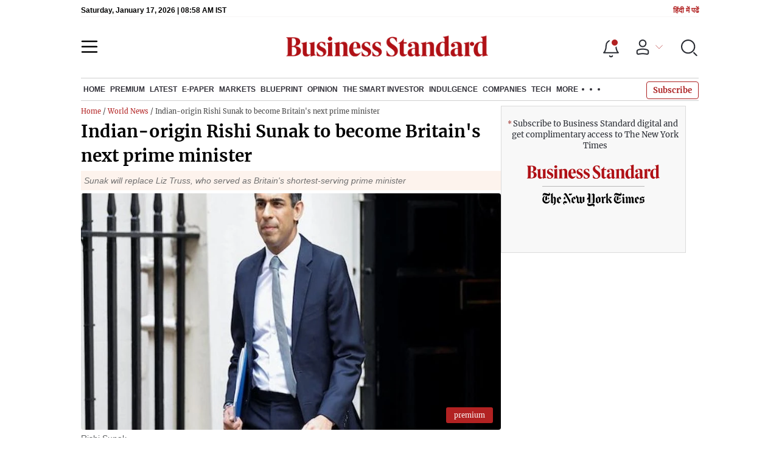

--- FILE ---
content_type: text/html; charset=utf-8
request_url: https://www.business-standard.com/article/international/indian-origin-rishi-sunak-to-become-britain-s-next-prime-minister-122102400586_1.html
body_size: 27397
content:
<!DOCTYPE html><html lang="en-US"><head><meta charSet="utf-8"/><link rel="preload" href="https://bsmedia.business-standard.com/include/_mod/site/html5/images/business-standard.png" as="image" fetchpriority="high"/><link rel="preconnect" href="https://bsmedia.business-standard.com"/><link rel="preconnect" href="https://securepubads.g.doubleclick.net"/><link rel="preconnect" href="https://www.googletagservices.com"/><link rel="preconnect" href="https://www.google-analytics.com"/><title>Indian-origin Rishi Sunak to become Britain&#x27;s next prime minister | INTERNATIONAL POLITICAL NEWS - Business Standard</title><link rel="icon" href="https://www.business-standard.com/bs-favicon.ico"/><link rel="icon" href="https://www.business-standard.com/favicon16x16-min.png" sizes="16x16"/><link rel="icon" href="https://www.business-standard.com/favicon32x32-min.png" sizes="32x32"/><link rel="icon" href="https://www.business-standard.com/android-chrome-192x192-min.png" sizes="192x192"/><link rel="apple-touch-icon" href="https://www.business-standard.com/apple-touch-icon-min.png"/><meta name="msapplication-TileImage" content="https://www.business-standard.com/android-chrome-192x192-min.png"/><link rel="mask-icon" href="https://www.business-standard.com/bs-favicon.ico" color="#000000"/><link rel="shortcut icon" href="https://www.business-standard.com/bs-favicon.ico"/><meta name="robots" content="noodp, noydir, max-image-preview:large"/><meta name="viewport" content="width=device-width, initial-scale=1.0, minimum-scale=1.0, maximum-scale=5.0"/><link rel="amphtml" href="https://www.business-standard.com/amp/article/international/indian-origin-rishi-sunak-to-become-britain-s-next-prime-minister-122102400586_1.html"/><link rel="canonical" href="https://www.business-standard.com/article/international/indian-origin-rishi-sunak-to-become-britain-s-next-prime-minister-122102400586_1.html"/><meta http-equiv="content-language" content="en-US"/><meta content="language code" http-equiv="Content-Language"/><meta name="theme-color" content="#000"/><meta name="website" content="https://www.business-standard.com"/><meta name="rating" content="General"/><meta name="copyright" content="www.business-standard.com"/><meta name="author" content="Business Standard"/><meta name="description" content="Sunak will replace Liz Truss, who served as Britain&#x27;s shortest-serving prime minister"/><meta name="keywords" content="Rishi Sunak, Indian-origin Sunak, UK prime minister, british prime minister, Liz Truss, Rishi Sunak to become PM"/><meta name="news_keywords" content="Rishi Sunak, Indian-origin Sunak, UK prime minister, british prime minister, Liz Truss, Rishi Sunak to become PM"/><meta property="og:type" content="website"/><meta property="og:title" content="Indian-origin Rishi Sunak to become Britain&#x27;s next prime minister"/><meta property="og:url" content="https://www.business-standard.com/article/international/indian-origin-rishi-sunak-to-become-britain-s-next-prime-minister-122102400586_1.html"/><meta property="og:description" content="Sunak will replace Liz Truss, who served as Britain&#x27;s shortest-serving prime minister"/><meta property="og:image" content="https://bsmedia.business-standard.com/_media/bs/img/article/2022-03/23/full/1648054055-0251.jpg"/><meta property="og:image:width" content="1200"/><meta property="og:image:height" content="627"/><meta property="twitter:image:src" content="https://bsmedia.business-standard.com/_media/bs/img/article/2022-03/23/full/1648054055-0251.jpg"/><meta property="twitter:card" content="summary_large_image"/><meta property="twitter:site" content="@bsindia"/><meta property="twitter:creator" content="@bsindia"/><meta property="twitter:title" content="Indian-origin Rishi Sunak to become Britain&#x27;s next prime minister"/><meta property="twitter:description" content="Sunak will replace Liz Truss, who served as Britain&#x27;s shortest-serving prime minister"/><meta property="article:published_time" content="2022-10-24T18:53:00+05:30"/><meta name="Last-Modified-Date" content="Mon, Oct 24, 2022"/><meta name="Last-Modified-Time" content="2022-10-24T19:35:27+05:30"/><meta http-equiv="Last-Modified" content="2022-10-24T19:35:27+05:30"/><meta http-equiv="Cache-Control" content="no-cache, no-store, must-revalidate"/><meta http-equiv="Expires" content="0"/><meta http-equiv="Pragma" content="no-cache"/><script type="application/ld+json">{"@context":"https://schema.org","@type":"NewsMediaOrganization","name":"Business Standard","url":"https://www.business-standard.com","sameAs":["https://www.facebook.com/bsindia","https://twitter.com/bsindia","https://www.youtube.com/user/BusinessStandardLtd","https://in.linkedin.com/company/business-standard","https://t.me/bsindiaofficial"],"logo":{"@type":"ImageObject","url":"https://www.business-standard.com/assets/web-assets/images/BSlogo600x60.png","width":"600","height":"60"}}</script><script type="application/ld+json">{"@context":"https://schema.org","@type":"WebPage","url":"https://www.business-standard.com/article/international/indian-origin-rishi-sunak-to-become-britain-s-next-prime-minister-122102400586_1.html","name":"Indian-origin Rishi Sunak to become Britain's next prime minister","description":"Sunak will replace Liz Truss, who served as Britain's shortest-serving prime minister","keywords":"Rishi Sunak, Indian-origin Sunak, UK prime minister, british prime minister, Liz Truss, Rishi Sunak to become PM"}</script><script type="application/ld+json">{"@context":"https://schema.org","@type":"SiteNavigationElement","name":["home","economy","finance","world news","premium","latest","e-paper","today's paper","markets","ipo","stock market news","commodities","cryptocurrency","mutual fund","stock companies list","blueprint","opinion","e-magazine","news","insights","photo story","reports","data","the podcast","all issues","features","books","opinion","the smart investor","indulgence","companies","tech","portfolio","bs decoded","partner content","personal finance","bs1000","web stories","india news","budget","management","specials","multimedia","the morning show","the banking show","video gallery","photo gallery","podcast","sports","cricket","industry","auto","banking","sme","agriculture","other news","lifestyle","immigration","aviation","entertainment","social viral","health","books","education","bs apps"],"url":["https://www.business-standard.com/","https://www.business-standard.com/economy","https://www.business-standard.com/finance","https://www.business-standard.com/world-news","https://www.business-standard.com/bs-premium","https://www.business-standard.com/latest-news","https://epaper.business-standard.com/","https://www.business-standard.com/todays-paper","https://www.business-standard.com/markets","https://www.business-standard.com/markets/ipo","https://www.business-standard.com/markets/stock-market-news","https://www.business-standard.com/markets/commodities","https://www.business-standard.com/markets/cryptocurrency","https://www.business-standard.com/markets/mutual-fund","https://www.business-standard.com/markets/stock-companies-list","https://www.business-standard.com/blueprint-defence-magazine","https://www.business-standard.com/blueprint-defence-magazine/opinion","https://www.business-standard.com/blueprint-defence-magazine/e-magazine","https://www.business-standard.com/blueprint-defence-magazine/news","https://www.business-standard.com/blueprint-defence-magazine/insights","https://www.business-standard.com/blueprint-defence-magazine/photostory","https://www.business-standard.com/blueprint-defence-magazine/reports","https://www.business-standard.com/blueprint-defence-magazine/data","https://www.business-standard.com/blueprint-defence-magazine/multimedia","https://www.business-standard.com/blueprint-defence-magazine/editions","https://www.business-standard.com/blueprint-defence-magazine/features","https://www.business-standard.com/blueprint-defence-magazine/books","https://www.business-standard.com/opinion","https://www.business-standard.com/markets/the-smart-investor","https://www.business-standard.com/indulgence-luxury-lifestyle","https://www.business-standard.com/companies","https://www.business-standard.com/technology","https://www.business-standard.com/portfolio","https://www.business-standard.com/bs-decoded","https://www.business-standard.com/content","https://www.business-standard.com/finance/personal-finance","https://www.business-standard.com/companies/bs-1000","https://www.business-standard.com/webstories","https://www.business-standard.com/india-news","https://www.business-standard.com/budget","https://www.business-standard.com/management","https://www.business-standard.com/specials","https://www.business-standard.com/multimedia","https://www.business-standard.com/shows/the-morning-show","https://www.business-standard.com/shows/banking-show","https://www.business-standard.com/video-gallery","https://www.business-standard.com/multimedia/photogallery/","https://www.business-standard.com/podcast","https://www.business-standard.com/sports","https://www.business-standard.com/cricket","https://www.business-standard.com/industry","https://www.business-standard.com/industry/auto","https://www.business-standard.com/industry/banking","https://www.business-standard.com/industry/sme","https://www.business-standard.com/industry/agriculture","https://www.business-standard.com/industry/news","https://www.business-standard.com/lifestyle","https://www.business-standard.com/immigration","https://www.business-standard.com/industry/aviation","https://www.business-standard.com/entertainment","https://www.business-standard.com/social-viral","https://www.business-standard.com/health","https://www.business-standard.com/book","https://www.business-standard.com/education","https://www.business-standard.com/apps"]}</script><script type="application/ld+json">{"@context":"https://schema.org","@type":"BreadcrumbList","itemListElement":[{"@type":"ListItem","position":1,"item":{"@id":"https://www.business-standard.com/","name":"Home"}},{"@type":"ListItem","position":2,"item":{"@id":"https://www.business-standard.com/world-news","name":"World News"}},{"@type":"ListItem","position":3,"item":{"name":"Indian-origin Rishi Sunak to become Britain's next prime minister"}}]}</script><script type="application/ld+json">{"@context":"https://schema.org","@type":"NewsArticle","mainEntityOfPage":"https://www.business-standard.com/article/international/indian-origin-rishi-sunak-to-become-britain-s-next-prime-minister-122102400586_1.html","inLanguage":"en","headline":"Indian-origin Rishi Sunak to become Britain's next prime minister","description":"Sunak will replace Liz Truss, who served as Britain's shortest-serving prime minister","keywords":"Rishi Sunak, Indian-origin Sunak, UK prime minister, british prime minister, Liz Truss, Rishi Sunak to become PM","articleSection":"Politics","url":"https://www.business-standard.com/article/international/indian-origin-rishi-sunak-to-become-britain-s-next-prime-minister-122102400586_1.html","image":"https://bsmedia.business-standard.com/_media/bs/img/article/2022-03/23/full/1648054055-0251.jpg","datePublished":"2022-10-24T18:53:00+05:30","dateModified":"2022-10-24T19:35:27+05:30","articleBody":"Former Treasury chief Rishi Sunak on Monday was elected unopposed to become Britain&#39;s Prime Minister as the governing Conservative Party sought stability at a time of immense economic challenges and after months of chaos that consumed the past two leaders. He will be the third PM in seven months.","author":[{"name":"BS Web Team","url":"https://www.business-standard.com/author/bs-web-team","@type":"Person"}],"publisher":{"@type":"NewsMediaOrganization","name":"Business Standard","url":"https://www.business-standard.com","logo":{"@type":"ImageObject","width":"600","height":"60","url":"https://www.business-standard.com/assets/web-assets/images/BSlogo600x60.png"}},"associatedMedia":{"@type":"imageObject","url":"https://bsmedia.business-standard.com/_media/bs/img/article/2022-03/23/full/1648054055-0251.jpg","caption":"Rishi Sunak","description":"Rishi Sunak","width":1200,"height":900},"isAccessibleForFree":false,"isPartOf":{"@type":["CreativeWork","Product"],"name":"Business Standard Limited","productID":"business-standard.com:smart_2022"},"hasPart":{"@type":"WebPageElement","isAccessibleForFree":false,"cssSelector":".paywall-content"}}</script><link rel="preload" href="https://bsmedia.business-standard.com/_media/bs/img/article/2022-03/23/full/1648054055-0251.jpg?im=FeatureCrop,size=(826,465)" as="image" fetchPriority="high"/><meta name="next-head-count" content="56"/><link rel="preload" href="/_next/static/css/467c58041173b24f.css" as="style"/><link rel="stylesheet" href="/_next/static/css/467c58041173b24f.css" data-n-g=""/><link rel="preload" href="/_next/static/css/1bee1dea4db9fa20.css" as="style"/><link rel="stylesheet" href="/_next/static/css/1bee1dea4db9fa20.css"/><link rel="preload" href="/_next/static/css/47d81bd9cf989b38.css" as="style"/><link rel="stylesheet" href="/_next/static/css/47d81bd9cf989b38.css"/><link rel="preload" href="/_next/static/css/a0eff55177daec17.css" as="style"/><link rel="stylesheet" href="/_next/static/css/a0eff55177daec17.css"/><link rel="preload" href="/_next/static/css/5578742304f826c6.css" as="style"/><link rel="stylesheet" href="/_next/static/css/5578742304f826c6.css"/><link rel="preload" href="/_next/static/css/36f77a224062cbb6.css" as="style"/><link rel="stylesheet" href="/_next/static/css/36f77a224062cbb6.css"/><noscript data-n-css=""></noscript><script defer="" nomodule="" src="/_next/static/chunks/polyfills-c67a75d1b6f99dc8.js"></script><script defer="" src="/_next/static/chunks/14890-1c48e0fa2637f405.js"></script><script defer="" src="/_next/static/chunks/77236-9b7d1e99ec4babc3.js"></script><script defer="" src="/_next/static/chunks/9473-35903fd81969ec64.js"></script><script defer="" src="/_next/static/chunks/85518-7586a3fe744a1a72.js"></script><script defer="" src="/_next/static/chunks/12980-9fb696842f737324.js"></script><script defer="" src="/_next/static/chunks/63288.a0e0759cad7b2b46.js"></script><script defer="" src="/_next/static/chunks/19132.39800c2d2367df6a.js"></script><script defer="" src="/_next/static/chunks/87302.77805056a621c852.js"></script><script defer="" src="/_next/static/chunks/17539-14692edb11303326.js"></script><script defer="" src="/_next/static/chunks/21227-4ce0b3d82c5524fd.js"></script><script defer="" src="/_next/static/chunks/40186.3adeb5ccfe923f1e.js"></script><script defer="" src="/_next/static/chunks/75194.5ca582f541cbad7a.js"></script><script defer="" src="/_next/static/chunks/46869.c39139afbf37b7c4.js"></script><script defer="" src="/_next/static/chunks/80228.45ed5d1fd96e779d.js"></script><script defer="" src="/_next/static/chunks/61428.4011c52fbb8be223.js"></script><script defer="" src="/_next/static/chunks/23772.19983bb59eed70d2.js"></script><script defer="" src="/_next/static/chunks/23094.18189987f2f84b0e.js"></script><script defer="" src="/_next/static/chunks/25935-a15d53f73e00d311.js"></script><script defer="" src="/_next/static/chunks/23859.3261ec0c28f7c04b.js"></script><script defer="" src="/_next/static/chunks/26909.f9c7daa012c3c110.js"></script><script defer="" src="/_next/static/chunks/25675-f03ed679cfb30f87.js"></script><script defer="" src="/_next/static/chunks/17240.32cbbb60147aa940.js"></script><script defer="" src="/_next/static/chunks/19730.f051b10bb39fcd5d.js"></script><script defer="" src="/_next/static/chunks/40761.322e6ca82f42654d.js"></script><script defer="" src="/_next/static/chunks/9669-ea0f85f96403c18c.js"></script><script defer="" src="/_next/static/chunks/76646-91c1f277464b148b.js"></script><script defer="" src="/_next/static/chunks/46455.9a31740a5df5423a.js"></script><script defer="" src="/_next/static/chunks/3505.14fe7c04fa3965d7.js"></script><script defer="" src="/_next/static/chunks/52735.cfc71e9aa936a907.js"></script><script defer="" src="/_next/static/chunks/11310.db3756c9371691e7.js"></script><script src="/_next/static/chunks/webpack-daf772da3d7c195f.js" defer=""></script><script src="/_next/static/chunks/framework-dd9c457f9a0c7519.js" defer=""></script><script src="/_next/static/chunks/main-c22debd438d29cf7.js" defer=""></script><script src="/_next/static/chunks/pages/_app-7b20d708794df476.js" defer=""></script><script src="/_next/static/chunks/pages/%5Bcat%5D/%5Bsubcategory%5D/%5B...slug%5D-eaf86913edd294ef.js" defer=""></script><script src="/_next/static/632910b84ce6ec6e8dd90fe20670d99c0fddb9db/_buildManifest.js" defer=""></script><script src="/_next/static/632910b84ce6ec6e8dd90fe20670d99c0fddb9db/_ssgManifest.js" defer=""></script></head><body><div id="__next"><div><div><header class="header_sectiondiv__WPrjR section-div full-section header-section "><div class="today_headlogotmstmp__223aM" style="min-height:12px"><div class="today_topleftel__wvskF"><span>Friday, December 26, 2025 | 04:35 AM IST</span><small><a href="https://hindi.business-standard.com/" target="_blank">हिंदी में पढें</a></small></div></div><div class="undefined header_headerTopbar__iRN5q undefined headerabt "><div class="header_justifycontentstart__b3nr3 d-flex  "><div class="header_menuhamburger__fC39W menuhamburger"><svg width="28" height="21" viewBox="0 0 28 21" fill="none" xmlns="http://www.w3.org/2000/svg"><path d="M25.9575 2L2 2" stroke="black" stroke-width="2.5" stroke-linecap="round"></path><path d="M25.9575 10.8264L2 10.8264" stroke="black" stroke-width="2.5" stroke-linecap="round"></path><path d="M26 19.4775L2.00045 19.4775" stroke="black" stroke-width="2.5" stroke-linecap="round"></path></svg></div></div><div class="bg-overlay"></div><div id="menuSidebar" class="menuSidebar "></div><style> 
          .menuSidebar { top: 0px; width: 90%; z-index: 1; height: auto; position: fixed; transform: translate(-130%, 0); display: block; left: 0%; overflow-y: scroll; transition: all 0.6s ease; z-index: 65; background-color: #fff; box-shadow: 0px 2px 8px 0px rgba(60, 64, 67, 0.25); border-radius: 4px; } @media (max-width: 1024px) { .menuSidebar { position: fixed; top: 0; max-height: 100vh; border-radius: 0px; } } @media (min-width: 768px) { .menuSidebar:-webkit-scrollbar { width: 5px; } .menuSidebar:-webkit-scrollbar-thumb { background-color: #c2c2c2; -webkit-border-radius: 5px; border-radius: 5px; outline: 1px solid #c2c2c2; } } .menuSidebar.show { z-index: 9999; left: 0; transform: translate(0%, 0); right: 0; margin: 0 auto; }   
          .menuSidebar::-webkit-scrollbar { display: none; }    
          @media (min-width:1025px) {
            .menuSidebar.show {
                 min-height:545px;
                 min-width:1080px
            }
          }
          @media (max-width:1024px) {
            .menuSidebar.show {
              min-height:640px;
              min-width:100%;
            }
            .menuSidebar {
               width:100%;
            }
          }
          </style><div class="header_adslogo__lSOL1" style="width:175px;height:60px"></div><div class="logo-div"><a href="https://www.business-standard.com" class="header_brndlogo__RdIT_"><img alt="Business Standard" title="Business Standard" src="https://bsmedia.business-standard.com/include/_mod/site/html5/images/business-standard.png" height="48" width="390"/></a></div><div class="header_adslogo__lSOL1" style="width:175px;height:60px"> <!-- --> </div><div class="header_headericn__w8TeW headericn"><div class="icons d-flex"><div class="notificationdiv active"><img alt="Notification Icon" title="Notification" height="32" src="https://www.business-standard.com/assets/web-assets/icons/notification.svg" width="32" loading="lazy"/></div><a href="#" class="d-flex userprofiletext" id="profile_area"><img alt="userprofile Icon" title="User" height="32" src="https://www.business-standard.com/assets/web-assets/icons/user-profile.svg" width="32" loading="lazy"/><i class="arrowdownicon"></i></a><img alt="Search" title="Search_Icon" height="32" style="cursor:pointer" src="https://www.business-standard.com/assets/web-assets/icons/search.svg" width="32" loading="lazy"/></div><style> 
       
      .icons {display: flex;justify-content: space-between;align-items: center;}
      .icons .notificationdiv {position: relative;cursor: pointer;padding-top: 7px;}
      .icons .notificationdiv:after {
        background: #b22222;
        border-radius: 10px;
        content: "";
        height: 10px;
        left: auto;
        position: absolute;
        right: 5px;
        top: 8px;
        width: 10px;
       }
      .icons .notificationdiv:before {
        background: #fff;
        border-radius: 20px;
        content: "";
        height: 15px;
        position: absolute;
        right: 4px;
        top: 6px;
        width: 15px;
      }
      .icons .userprofiletext {
        display: flex;
        align-items: center;
        font-family: Arial;
        font-size: 14px;
        padding: 0 20px 0 20px;
      }

      .userprofiletext .arrowdownicon {
        background-image: url("data:image/svg+xml,%3Csvg width='19' height='11' viewBox='0 0 19 11' fill='none' xmlns='http://www.w3.org/2000/svg'%3E%3Cpath d='M1 1L9.48528 9.48528L17.9706 1' stroke='%23B22222' strokeWidth='2' stroke-linecap='round' stroke-linejoin='round'/%3E%3C/svg%3E");
        background-repeat: no-repeat;
        background-size: 12px;
        display: inline-block;
        height: 8px;
        margin: 0 0 0 5px;
        width: 18px;
      }

      @media (max-width:1280px) { 
        .icons .userprofiletext { padding: 0 9px; }
      }

      @media (max-width:767px){
        .icons { justify-content: space-around; align-items: flex-start; gap: 7px; }
        .icons .notificationdiv:after {height: 7px;right: 5px;top: 0px; width: 7px;}
        .icons .notificationdiv:before {right: 5px;top: 0px;height: 8px;width: 8px;}
        .icons .userprofiletext { padding: 0px 0px 0 0px;}
        .icons img {max-width: 24px;height: 24px;margin-top: 0px;}
        .icons .notificationdiv {     padding-top: 0px; } 
      }

      </style></div></div><div class="navigationlisting header_navigationlisting__ZU68j "><a href="https://www.business-standard.com" class="header_stickylogo__QMlKl sticky-logo"><img loading="lazy" width="67" height="56" src="https://www.business-standard.com/assets/web-assets/images/logo-bs.jpg" alt="BS_logo" title="BS_logo"/></a><ul id="appendseconnav" class="scrlhide"><li><a class=" " href="https://www.business-standard.com/"> <!-- -->Home<!-- --> </a><div class="header_submenu__KCO9X navsubmenu"><ul><li><a href="https://www.business-standard.com/economy">Economy</a></li><li><a href="https://www.business-standard.com/finance">Finance</a></li><li><a href="https://www.business-standard.com/world-news">World News</a></li></ul></div></li><li><a class=" " href="https://www.business-standard.com/bs-premium"> <!-- -->Premium<!-- --> </a></li><li><a class=" " href="https://www.business-standard.com/latest-news"> <!-- -->Latest<!-- --> </a></li><li><a class="epaper-link" target="_blank" href="https://epaper.business-standard.com/"> <!-- -->E-Paper</a><div class="header_submenu__KCO9X navsubmenu"><ul><li><a class="" target="_blank" href="https://epaper.business-standard.com/"> <!-- -->E-Paper</a></li><li><a href="https://www.business-standard.com/todays-paper">Today&#x27;s Paper</a></li></ul></div></li><li><a class=" " href="https://www.business-standard.com/markets"> <!-- -->Markets<!-- --> </a><div class="header_submenu__KCO9X navsubmenu"><ul><li><a href="https://www.business-standard.com/markets/ipo">IPO</a></li><li><a href="https://www.business-standard.com/markets/stock-market-news">Stock Market News</a></li><li><a href="https://www.business-standard.com/markets/commodities">Commodities</a></li><li><a href="https://www.business-standard.com/markets/cryptocurrency">Cryptocurrency</a></li><li><a href="https://www.business-standard.com/markets/mutual-fund">Mutual Fund</a></li><li><a href="https://www.business-standard.com/markets/stock-companies-list">Stock Companies list</a></li></ul></div></li><li><a class=" " href="https://www.business-standard.com/blueprint-defence-magazine"> <!-- -->Blueprint<!-- --> </a><div class="header_submenu__KCO9X navsubmenu"><ul><li><a href="https://www.business-standard.com/blueprint-defence-magazine/opinion">Opinion</a></li><li><a href="https://www.business-standard.com/blueprint-defence-magazine/e-magazine">E-Magazine</a></li><li><a href="https://www.business-standard.com/blueprint-defence-magazine/news">News</a></li><li><a href="https://www.business-standard.com/blueprint-defence-magazine/insights">Insights</a></li><li><a href="https://www.business-standard.com/blueprint-defence-magazine/photostory">Photo Story</a></li><li><a href="https://www.business-standard.com/blueprint-defence-magazine/reports">Reports</a></li><li><a href="https://www.business-standard.com/blueprint-defence-magazine/data">Data</a></li><li><a href="https://www.business-standard.com/blueprint-defence-magazine/multimedia">THE PODCAST</a></li><li><a href="https://www.business-standard.com/blueprint-defence-magazine/editions">All Issues</a></li><li><a href="https://www.business-standard.com/blueprint-defence-magazine/features">Features</a></li><li><a href="https://www.business-standard.com/blueprint-defence-magazine/books">Books</a></li></ul></div></li><li><a class=" " href="https://www.business-standard.com/opinion"> <!-- -->Opinion<!-- --> </a></li><li><a class=" " href="https://www.business-standard.com/markets/the-smart-investor"> <!-- -->The Smart Investor<!-- --> </a></li><li><a class=" " href="https://www.business-standard.com/indulgence-luxury-lifestyle"> <!-- -->Indulgence<!-- --> </a></li><li><a class=" " href="https://www.business-standard.com/companies"> <!-- -->Companies<!-- --> </a></li><li><a class=" " href="https://www.business-standard.com/technology"> <!-- -->Tech<!-- --> </a></li><li class="header_headmore__g_wCT"><a class="header_hdrmore__mWrtW">More <span></span> <span></span> <span></span></a><div class="header_dropdowndiv__V74Fg"><ul class="mb-0 text-end ps-0"><li><a href="https://www.business-standard.com/portfolio" class="font-inter"> <!-- -->Portfolio<!-- --> </a></li><li><a href="https://www.business-standard.com/bs-decoded" class="font-inter"> <!-- -->BS Decoded<!-- --> </a></li><li><a href="https://www.business-standard.com/content" class="font-inter"> <!-- -->Partner Content<!-- --> </a></li><li><a href="https://www.business-standard.com/finance/personal-finance" class="font-inter"> <!-- -->Personal Finance<!-- --> </a></li><li><a href="https://www.business-standard.com/companies/bs-1000" class="font-inter"> <!-- -->BS1000<!-- --> </a></li><li><a href="https://www.business-standard.com/webstories" class="font-inter"> <!-- -->Web Stories<!-- --> </a></li><li><a href="https://www.business-standard.com/india-news" class="font-inter"> <!-- -->India News<!-- --> </a></li><li><a href="https://www.business-standard.com/budget" class="font-inter"> <!-- -->Budget<!-- --> </a></li><li><a href="https://www.business-standard.com/management" class="font-inter"> <!-- -->Management<!-- --> </a></li><li><a href="https://www.business-standard.com/specials" class="font-inter"> <!-- -->Specials<!-- --> </a></li><li><a href="https://www.business-standard.com/multimedia" class="font-inter"> <!-- -->Multimedia<!-- --> </a></li><li><a href="https://www.business-standard.com/sports" class="font-inter"> <!-- -->Sports<!-- --> </a></li><li><a href="https://www.business-standard.com/cricket" class="font-inter"> <!-- -->Cricket<!-- --> </a></li><li><a href="https://www.business-standard.com/industry" class="font-inter"> <!-- -->Industry<!-- --> </a></li><li><a href="https://www.business-standard.com/lifestyle" class="font-inter"> <!-- -->Lifestyle<!-- --> </a></li><li><a href="https://www.business-standard.com/immigration" class="font-inter"> <!-- -->Immigration<!-- --> </a></li><li><a href="https://www.business-standard.com/industry/aviation" class="font-inter"> <!-- -->Aviation<!-- --> </a></li><li><a href="https://www.business-standard.com/entertainment" class="font-inter"> <!-- -->Entertainment<!-- --> </a></li><li><a href="https://www.business-standard.com/social-viral" class="font-inter"> <!-- -->Social Viral<!-- --> </a></li><li><a href="https://www.business-standard.com/health" class="font-inter"> <!-- -->Health<!-- --> </a></li><li><a href="https://www.business-standard.com/book" class="font-inter"> <!-- -->Books<!-- --> </a></li><li><a href="https://www.business-standard.com/education" class="font-inter"> <!-- -->Education<!-- --> </a></li><li><a href="https://www.business-standard.com/apps" class="font-inter"> <!-- -->BS Apps<!-- --> </a></li></ul></div></li></ul></div><style>
       
         .navsubmenu ul li a {
            padding: 8px 8px 8px 0 !important;
         }
         @media (min-width:768px) {
            .navsubscribe .secondaryNav li:last-child {
              margin-right: 0px !important;
            }
         }
         .navsubscribe ul li:last-child { 
          padding-right: 10px !important;
         }
        .navsubscribe ul li ul li:last-child {
          padding-right: 10px !important;
        }
           .header-active .sticky-logo {
                   display:inline-block;
              }  
            .header-active .scrlhide {
                 transform: translate3d(75px,0,0);
            }
       
            .header-active .menuhamburger {
                  transform: translate3d(0px,73px,0);
                  z-index:10;
            }
            @media (min-width:768px) and (max-width:1024px) {  
         
              .header-active .menuhamburger {
                transform: translate3d(-3px,49px,0);
                z-index:10;
          }
             
            }
            @media (max-width:767px) {
            
             
                .header-active .secondaryNav.scrlhide {margin-left: 0;}
                .header-active .secondaryNav li:last-child {margin-right: 90px !important;}
                .header-active .sticky-logo {
                      display:none;
                } 
                .header-active .scrlhide {
                  transform: translate3d(0px,0,0);
                  margin-left: 30px;
              }
              .header-active .menuhamburger {
                transform: translate3d(3px, 40px, 0);
             }
             .header-active header.header-section {
              top: -44px;
             }
             .header-active header.header-section.bpheader { 
                top: -59px;     
             }
             .header-active header.header-section.bpheader .menuhamburger { 
              transform: translate3d(3px, 47px, 0);
             }
            }
                
            @media (min-width:768px) and (max-width:1024px) {  
       
              .scrollbarListspotlight {
                  overflow:hidden;
              }
            }


            @media (min-width:1024px) and (max-width:1280px) {  
            .header-active .navigationlisting ul li {margin-right: 0;}
            .header-active .navigationlisting ul li a {font-size: 11px;}
            }
            @media (min-width:768px) {
              .headericn {
                min-width:160px;
              }
              .header-active .secondaryNav.scrlhide {transform: translate3d(0, 0, 0);}
              .header-active ul li.dflticonlast{ margin-right: 160px !important; }
            }
           @media (min-width:1180px) and (max-width:1280px) {
             .header-active .navigationlisting .navsubmenu {
               width: 1015px !important;
             }
           }
          @media (min-width:1281px) {
             .header-active .navigationlisting .navsubmenu {
               width: 1180px !important;
             }
           }
           @media (max-width: 1024px) {
            #secondaryNav{display:none;}
        }

         @media (min-width:1281px) and (max-width:1365px) {  
           .header-active .navigationlisting ul li a {
             padding: 12px 5px !important;
            }
          }
      </style></header><div id="scrolltrget"> </div><div class="wrapper"><div class="MobApp"><div><section class="section-flex story-col"><div class="flex-70"><div class="breadcrumbcol"><div><div class="breadcrum"> <a href="/" class="bact">Home</a> / <a  href="/world-news" class="bact">World News</a> / Indian-origin Rishi Sunak to become Britain's next prime minister</div></div></div><div><div class="MainStory_storydetail__uDFCx storydetail"><h1 class="MainStory_stryhdtp__frNSf stryhdtp">Indian-origin Rishi Sunak to become Britain&#x27;s next prime minister</h1><h2 class="MainStory_strydsc__P6kfv strydsc">Sunak will replace Liz Truss, who served as Britain&#x27;s shortest-serving prime minister</h2><div class="MainStory_storyimage__qkAq3"><div class="MainStory_positionrelative__jOIzS"><i class="img-sizer"></i><img class="img-fluid w-100 lazy-img" src="https://bsmedia.business-standard.com/_media/bs/img/article/2022-03/23/full/1648054055-0251.jpg?im=FeatureCrop,size=(826,465)" title="Rishi Sunak" alt="British Chancellor of the Exchequer Rishi Sunak leaves Downing Street on the day of the Spring Statement, in London (Photo: Reuters)" width="826" height="465"/><div class="MainStory_strlabel__iEDZ4"><small> premium </small></div></div><p class="MainStory_captiontext__pELgL captiontext">Rishi Sunak</p></div><span class="MainStory_dtlauthinfo__u_CUx"><a href="https://www.business-standard.com/author/bs-web-team"><span class="font-bold">BS Web Team</span></a></span><div class="MainStory_autdtl__BefDN"><div class="MetaPost_storymeta__araBu storymeta"><div class="meta-info" data-updatedtime="2022-10-24T19:35:27+05:30" data-expandedtime="Updated: Oct 24 2022 | 7:35 PM IST" data-updatedlongtime="Oct 24 2022">2 min read <!-- --> Last Updated : <!-- -->Oct 24 2022 | 7:35 PM<!-- --> IST</div><div class="MetaPost_metaactions__h2__T metaactions"></div></div></div><div class="MainStory_storycontent__Pe3ys"><div id="parent_top_div" style="margin:0 0"><div class="non-paywall-content"><div>
	Former Treasury chief Rishi Sunak on Monday was elected unopposed to become Britain&#x27;s Prime Minister as the governing Conservative Party sought stability at a time of immense economic challenges and after months of chaos that consumed the past two leaders. He will be the third PM in seven months.</div></div><small class="brtag"> </small><div class="paywall-content"><div class="long-hidden" style="height:150px;overflow:hidden"><div class="paywall-slot" id="article-index-0"> <!-- -->
<br/>
<div>
	Sunak will replace Liz Truss, who served as Britain&#x27;s shortest-serving prime minister. The new UK PM was the front-runner after his rival Boris Johnson quit the race, admitting that he could no longer unite their party following one of the most turbulent periods in British political history.</div> </div><div class="paywall-slot" id="article-index-1"> <!-- -->
<br/>
<div>
	Sunak, 42, said he wanted to &quot;fix our economy, unite our party and deliver for our country&quot; when he declared his candidacy. He has held a solid lead in the contest, having surpassed the 100-MPs threshold to make the shortlist.</div> </div><div class="paywall-slot" id="article-index-2"> <!-- -->
<br/>
<div>
	The UK-born son of Indian-origin general practitioner father Yashvir and pharmacist mother Usha spoke extensively of his migrant roots during the last campaign and referenced making history by lighting Diwali diyas at 11 Downing Street as the first Indian-origin Chancellor of the Exchequer.</div> </div><div class="paywall-slot" id="article-index-3"> <!-- -->
<br/>
<div>
	&quot;Sixty years after my Naniji boarded a plane in East Africa, on a warm sunny evening in October, her great-granddaughters, my kids, played in the street outside our home, painted Rangoli on the doorstep, lit sparklers and diyas; had fun like so many other families on Diwali. Except the street was Downing Street, and the door was the door to No. 11, said Sunak in his campaign video a few months ago.</div> </div><div class="paywall-slot" id="article-index-4"> <!-- -->
<br/> </div></div></div></div></div><style> 
                  .wrap-iframe {
                    overflow: hidden;
                    padding-top: 56.25%;
                    position: relative;
                    width: 100%;
                  }
                  .wrap-iframe iframe {
                    bottom: 0;
                    height: 100%;
                    left: 0;
                    position: absolute;
                    right: 0;
                    top: 0;
                    width: 100%;
                  }
                  .read_more { 
                     display:block;
                     margin:10px 0;
                  }
                  .whtsclick { 
                    text-align: center;
                     padding: 10px 0 0px;}
                  .whtsclick a { 
                      color: #b22222 !important;
                   }
                   @media (max-width:767px) {
                    .whtsclick {
                      padding: 13px 0 14px;
                    }   
                   }
              </style><div class="MainStory_topiclisting__Pomc9"><span><strong>Topics :</strong><a href="https://www.business-standard.com/about/who-is-rishi-sunak"><span> <!-- -->Rishi Sunak</span></a><a href="https://www.business-standard.com/about/who-is-liz-truss"><span> <!-- -->Liz Truss</span></a><a href="https://www.business-standard.com/topic/uk-prime-minister"><span> <!-- -->UK Prime Minister</span></a><a href="https://www.business-standard.com/topic/british-prime-minister"><span> <!-- -->British Prime Minister</span></a></span></div></div></div></div><div class="flex-30 articleListingPage sidebar-desktop-show ipad-40"></div></section><style>
              .sideBsPrem { margin-top:8px; }
              .sideBsPrem .btn {
                max-width: 100%;
                padding: 10px;
              }
               .needMoreInfo {
                  background : #F2F2F2;
                  padding : 15px;
                  margin-top : 10px;
                }
                  .needMoreInfo p {
                  font-size : 16px;
                  color: #000;
                  margin: 0;
                  line-height: 24px;
                  }
                  .needMoreInfo p a {
                   font-size : 16px;
                   color: #000;
                  }
                  .needMoreInfo p a:hover {
                   color: #b22222;
                   }
              @media (min-width:768px) {
                .sideBsPrem {
                  position: sticky;
                  top: 55px;
                }
              }
  
          @media (max-width:767px) {
            .sidebar-desktop-show {
             display: block !important;
             }
            .storydetail .advertisement-bg div {
                 width:300px !important;
            }
            .sharedropdown {
              transform: translate(-50%, 8%);
            }
            .storydetail .strydsc {font-size: 16px;}
          }
        
          .breadcrum {
            color: #424242;
            font-size: 11px;
            height: 30px;
            padding: 10px 0 0;
          }
          .subscribeplan {
            padding: 0 10px 10px 10px !important;
        }
          .breadcrum a {
            color: #b22222;
          }
            @media (max-width:767px) {
              .breadcrum {
                display: inline-block;
                overflow: hidden;
                -o-text-overflow: ellipsis;
                text-overflow: ellipsis;
                vertical-align: top;
                white-space: nowrap;
                width: 89%;
                height: 42px;
                padding: 20px 0 0;
            }
            }      
            .brtag {
              display: block;   
              line-height:0px;      
            }
           div > small.brtag:last-child{
              padding: 0px 0px 10px 0px;
              line-height:0px;
           }
          div + small.brtag {
            padding: 0px 0px 10px 0px;
            line-height:0px;
          }
          .brtagPara {
            display: block; 
            padding: 0px 0 10px 0;
            line-height:0px;
          }
   
      </style></div></div></div><div class="section-div grey-bg wrapper"><div class="fterads"></div><style>
          .fterads {
            position:relative;

          }
          .fterads:after{
            content: "";
            border-bottom: 10px;
            position: absolute;
            left: 0;
            bottom: 0;
            top: 100%;
            border-bottom: 10px solid #fff;
            left: 0px;
            width: 100%;
                  
          }
          @media (max-width:360px) {
             .fterads {
              margin:10px 0;
            }
              
          }
          @media (max-width:360px) {
            .fterads {
             margin:10px 0;
           }
             
         }
             
          </style><div class="FooterMain_footer__IV5dw wrapper"><div class="container-fluid"><div class="ftrsticky"><div style="text-align:center"></div></div><div class="FooterMain_footerbrand__TLKri"><img alt="Business Standard" title="Business Standard" src="https://www.business-standard.com/assets/web-assets/images/desk_homepage_footer.png" height="48" width="390" loading="lazy"/></div><div class="d-flex footer-list revamp flex-100"><div class="revamp flex-100" data-paneltype="container"><span>HOT STOCKS</span><ul class="pagination"><li class="d-flex "><a href="https://www.business-standard.com/markets/suzlon-energy-ltd-share-price-13872.html" class="page-link">Suzlon Energy Share Price</a><a href="https://www.business-standard.com/markets/adani-enterprises-ltd-share-price-4244.html" class="page-link">Adani Enterprises Share Price</a><a href="https://www.business-standard.com/markets/adani-power-ltd-share-price-17808.html" class="page-link">Adani Power Share Price</a><a href="https://www.business-standard.com/markets/indian-railway-finance-corporation-ltd-share-price-12854.html" class="page-link">IRFC Share Price</a><a href="https://www.business-standard.com/markets/tata-motors-passenger-vehicles-ltd-share-price-560.html" class="page-link">Tata Motors PV Share price</a><a href="https://www.business-standard.com/markets/bharat-heavy-electricals-ltd-share-price-2306.html" class="page-link">BHEL Share Price</a><a href="https://www.business-standard.com/markets/dr-reddys-laboratories-ltd-share-price-815.html" class="page-link">Dr Reddy Share Price</a><a href="https://www.business-standard.com/markets/vodafone-idea-ltd-share-price-23040.html" class="page-link">Vodafone Idea Share Price</a><a href="https://www.business-standard.com/markets/coal-india-ltd-share-price-12019.html" class="page-link">Coal India Share Price</a></li></ul></div></div><div class="d-flex footer-list revamp flex-100"><div class="revamp flex-100" data-paneltype="container"><span>TOP SECTIONS</span><ul class="pagination"><li class="d-flex "><a href="https://www.business-standard.com/latest-news" class="page-link">Latest News</a><a href="https://www.business-standard.com/companies" class="page-link">Company News</a><a href="https://www.business-standard.com/markets" class="page-link">Market News</a><a href="https://www.business-standard.com/markets/commodities" class="page-link">Commodity News</a><a href="https://www.business-standard.com/immigration" class="page-link">Immigration News</a><a href="https://www.business-standard.com/cricket/news" class="page-link">Cricket News</a><a href="https://www.business-standard.com/pf" class="page-link">Personal Finance</a><a href="https://www.business-standard.com/technology" class="page-link">Technology News</a><a href="https://www.business-standard.com/world-news" class="page-link">World News</a><a href="https://www.business-standard.com/industry" class="page-link">Industry News</a><a href="https://www.business-standard.com/education" class="page-link">Education News</a><a href="https://www.business-standard.com/opinion" class="page-link">Opinion</a><a href="https://www.business-standard.com/health" class="page-link">Health News</a><a href="https://www.business-standard.com/economy" class="page-link">Economy News</a><a href="https://www.business-standard.com/india-news" class="page-link">India News</a><a href="https://www.business-standard.com/politics" class="page-link">Politics News</a><a href="https://www.business-standard.com/lifestyle" class="page-link">Lifestyle News</a></li></ul></div></div><div class="d-flex footer-list revamp flex-100"><div class="revamp flex-100" data-paneltype="container"><span></span><ul class="pagination"><li class="d-flex "><a href="https://www.business-standard.com/todays-paper" class="page-link">Today&#x27;s Paper</a><a href="https://www.business-standard.com/about-us" class="page-link">About Us</a><a href="https://www.business-standard.com/terms-conditions" class="page-link">T&amp;C</a><a href="https://www.business-standard.com/privacy-policy" class="page-link">Privacy Policy</a><a href="https://www.business-standard.com/cookie-policy" class="page-link">Cookie Policy</a><a href="https://www.business-standard.com/disclaimer" class="page-link">Disclaimer</a><a href="https://www.business-standard.com/investor-communication.html" class="page-link">Investor Communication</a><a href="https://bsmedia.business-standard.com/advertisement/gstin/business-standard_gstin.pdf" class="page-link">GST registration number List</a><a href="https://bsmedia.business-standard.com/_media/bs/compliance/Compliances.pdf" class="page-link">Compliance</a><a href="https://www.business-standard.com/contact-us" class="page-link">Contact Us</a><a href="https://www.business-standard.com/advertise-with-us" class="page-link">Advertise with Us</a><a href="https://www.business-standard.com/sitemap.html" class="page-link">Sitemap</a><a href="https://www.business-standard.com/subscription-cart/product" class="page-link">Subscribe</a><a href="https://www.business-standard.com/careers" class="page-link">Careers</a><a href="https://www.business-standard.com/apps" class="page-link">BS Apps</a></li></ul></div></div><div class="d-flex footer-list revamp flex-100"><div class="revamp flex-100" data-paneltype="container"><span>KEY EVENTS</span><ul class="pagination"><li class="d-flex "><a href="https://www.business-standard.com/markets/stock-companies-list" class="page-link">Stock Companies List</a><a href="https://www.business-standard.com/markets/ipo" class="page-link">IPO News</a><a href="https://www.business-standard.com/finance/personal-finance/emi-calculator-tool" class="page-link">EMI Calculator Tool</a><a href="https://www.business-standard.com/finance/personal-finance/tax-calculator-tool" class="page-link">Income Tax Calculator 2025-26</a><a href="https://www.business-standard.com/newsletters" class="page-link">Subscribe to Newsletters</a><a href="https://www.business-standard.com/sudoku-puzzle-online" class="page-link">Free Sudoku Puzzle</a><a href="https://www.business-standard.com/crossword-puzzle-online" class="page-link">Free Crossword Puzzle</a><a href="https://www.business-standard.com/gold-rate-today" class="page-link">Gold Rates in India</a><a href="https://www.business-standard.com/silver-rate-today" class="page-link">Silver Rates in India</a><a href="https://www.business-standard.com/markets/news/stock-market-live-updates-december-24-nse-bse-sensex-today-nifty-gift-nifty-ipo-india-125122400098_1.html" class="page-link">Stock Market LIVE</a><a href="https://www.business-standard.com/topic/year-ender-2025" class="page-link">Year ender 2025</a><a href="https://www.business-standard.com/world-news/merry-christmas-2025-best-wishes-and-messages-to-send-to-your-loved-ones-nc-125122400891_1.html" class="page-link">Christmas Wishes</a></li></ul></div></div><div class="d-flex undefined"></div><div class="FooterMain_copyright__8Lys7 d-flex"><div><span>Copyrights © <!-- -->2025<!-- --> Business Standard Private Ltd. All rights reserved</span></div><div class="d-flex"><a target="_blank" rel="noopener" href="https://www.facebook.com/bsindia" class="me-3"><svg width="32" height="32" viewBox="0 0 32 32" fill="none" xmlns="http://www.w3.org/2000/svg"><circle cx="16" cy="16" r="16" fill="#3C5995"></circle><path d="M17.3333 17.2H19.2381L20 14H17.3333V12.4C17.3333 11.576 17.3333 10.8 18.8571 10.8H20V8.112C19.7516 8.0776 18.8137 8 17.8232 8C15.7547 8 14.2857 9.3256 14.2857 11.76V14H12V17.2H14.2857V24H17.3333V17.2Z" fill="white"></path></svg></a><a href="https://www.whatsapp.com/channel/0029Va6cbsSDuMRmPCIgXS2t" target="_blank" rel=""><svg viewBox="0 0 64 64" width="32" height="32"><circle cx="32" cy="32" r="32" fill="#25D366"></circle><path d="m42.32286,33.93287c-0.5178,-0.2589 -3.04726,-1.49644 -3.52105,-1.66732c-0.4712,-0.17346 -0.81554,-0.2589 -1.15987,0.2589c-0.34175,0.51004 -1.33075,1.66474 -1.63108,2.00648c-0.30032,0.33658 -0.60064,0.36247 -1.11327,0.12945c-0.5178,-0.2589 -2.17994,-0.80259 -4.14759,-2.56312c-1.53269,-1.37217 -2.56312,-3.05503 -2.86603,-3.57283c-0.30033,-0.5178 -0.03366,-0.80259 0.22524,-1.06149c0.23301,-0.23301 0.5178,-0.59547 0.7767,-0.90616c0.25372,-0.31068 0.33657,-0.5178 0.51262,-0.85437c0.17088,-0.36246 0.08544,-0.64725 -0.04402,-0.90615c-0.12945,-0.2589 -1.15987,-2.79613 -1.58964,-3.80584c-0.41424,-1.00971 -0.84142,-0.88027 -1.15987,-0.88027c-0.29773,-0.02588 -0.64208,-0.02588 -0.98382,-0.02588c-0.34693,0 -0.90616,0.12945 -1.37736,0.62136c-0.4712,0.5178 -1.80194,1.76053 -1.80194,4.27186c0,2.51134 1.84596,4.945 2.10227,5.30747c0.2589,0.33657 3.63497,5.51458 8.80262,7.74113c1.23237,0.5178 2.1903,0.82848 2.94111,1.08738c1.23237,0.38836 2.35599,0.33657 3.24402,0.20712c0.99159,-0.15534 3.04985,-1.24272 3.47963,-2.45956c0.44013,-1.21683 0.44013,-2.22654 0.31068,-2.45955c-0.12945,-0.23301 -0.46601,-0.36247 -0.98382,-0.59548m-9.40068,12.84407l-0.02589,0c-3.05503,0 -6.08417,-0.82849 -8.72495,-2.38189l-0.62136,-0.37023l-6.47252,1.68286l1.73463,-6.29129l-0.41424,-0.64725c-1.70875,-2.71846 -2.6149,-5.85116 -2.6149,-9.07706c0,-9.39809 7.68934,-17.06155 17.15993,-17.06155c4.58253,0 8.88029,1.78642 12.11655,5.02268c3.23625,3.21036 5.02267,7.50812 5.02267,12.06476c-0.0078,9.3981 -7.69712,17.06155 -17.14699,17.06155m14.58906,-31.58846c-3.93529,-3.80584 -9.1133,-5.95471 -14.62789,-5.95471c-11.36055,0 -20.60848,9.2065 -20.61625,20.52564c0,3.61684 0.94757,7.14565 2.75211,10.26282l-2.92557,10.63564l10.93337,-2.85309c3.0136,1.63108 6.4052,2.4958 9.85634,2.49839l0.01037,0c11.36574,0 20.61884,-9.2091 20.62403,-20.53082c0,-5.48093 -2.14111,-10.64081 -6.03239,-14.51915" fill="white"></path></svg></a><a target="_blank" rel="noopener" href="https://x.com/bsindia" style="background:rgb(0, 0, 0);border-radius:100%;height:32px;width:32px;justify-content:center;align-items:center"><svg xmlns="http://www.w3.org/2000/svg" xmlns:xlink="http://www.w3.org/1999/xlink" viewBox="0,0,256,256" width="20px" height="20px"><g fill="#ffffff" fill-rule="nonzero" stroke="none" stroke-width="1" stroke-linecap="butt" stroke-linejoin="miter" stroke-miterlimit="10" stroke-dasharray="" stroke-dashoffset="0" font-family="none" font-weight="none" font-size="none" text-anchor="none" style="mix-blend-mode:normal"><g transform="scale(5.12,5.12)"><path d="M5.91992,6l14.66211,21.375l-14.35156,16.625h3.17969l12.57617,-14.57812l10,14.57813h12.01367l-15.31836,-22.33008l13.51758,-15.66992h-3.16992l-11.75391,13.61719l-9.3418,-13.61719zM9.7168,8h7.16406l23.32227,34h-7.16406z"></path></g></g></svg></a><a target="_blank" rel="noopener" href="https://in.linkedin.com/company/business-standard" class="me-3"><img loading="lazy" src="https://www.business-standard.com/assets/web-assets/icons/LinkedIN.png" width="32" height="32" title="LinkedIN" alt="LinkedIN Icon"/></a><a target="_blank" rel="noopener" href="https://www.youtube.com/user/BusinessStandardLtd" class="me-3"><svg width="32" height="32" viewBox="0 0 32 32" fill="none" xmlns="http://www.w3.org/2000/svg"><circle cx="16" cy="16" r="16" fill="#FA251C"></circle><path d="M14 19L19.19 16L14 13V19ZM25.56 11.17C25.69 11.64 25.78 12.27 25.84 13.07C25.91 13.87 25.94 14.56 25.94 15.16L26 16C26 18.19 25.84 19.8 25.56 20.83C25.31 21.73 24.73 22.31 23.83 22.56C23.36 22.69 22.5 22.78 21.18 22.84C19.88 22.91 18.69 22.94 17.59 22.94L16 23C11.81 23 9.2 22.84 8.17 22.56C7.27 22.31 6.69 21.73 6.44 20.83C6.31 20.36 6.22 19.73 6.16 18.93C6.09 18.13 6.06 17.44 6.06 16.84L6 16C6 13.81 6.16 12.2 6.44 11.17C6.69 10.27 7.27 9.69 8.17 9.44C8.64 9.31 9.5 9.22 10.82 9.16C12.12 9.09 13.31 9.06 14.41 9.06L16 9C20.19 9 22.8 9.16 23.83 9.44C24.73 9.69 25.31 10.27 25.56 11.17Z" fill="white"></path></svg></a><a target="_blank" rel="noopener" href="https://t.me/bsindiaofficial" class="me-3"><svg width="32" height="32" viewBox="0 0 32 32" fill="none" xmlns="http://www.w3.org/2000/svg"><circle cx="16" cy="16" r="16" fill="#22A7E9"></circle><path fill-rule="evenodd" clip-rule="evenodd" d="M21.3427 10.0889C21.5394 10.0102 21.7547 9.98303 21.9662 10.0103C22.1777 10.0375 22.3777 10.1182 22.5453 10.2439C22.7129 10.3696 22.842 10.5357 22.9192 10.725C22.9964 10.9143 23.0188 11.1197 22.9842 11.32L21.1787 21.736C21.0035 22.7407 19.8445 23.3169 18.8757 22.8164C18.0653 22.3977 16.8616 21.7526 15.779 21.0795C15.2376 20.7426 13.5794 19.6637 13.7832 18.8959C13.9583 18.2395 16.7446 15.7728 18.3367 14.3062C18.9616 13.73 18.6766 13.3976 17.9387 13.9276C16.1053 15.2435 13.1639 17.2446 12.1911 17.8079C11.3329 18.3046 10.8855 18.3894 10.3506 18.3046C9.37458 18.1502 8.46945 17.9109 7.7307 17.6194C6.73243 17.2257 6.78099 15.9204 7.72991 15.5403L21.3427 10.0889Z" fill="white"></path></svg></a><a target="_blank" rel="noopener" href="https://www.business-standard.com/rss-feeds/listing" class="me-3"><svg width="32" height="32" viewBox="0 0 32 32" fill="none" xmlns="http://www.w3.org/2000/svg"><circle cx="16" cy="16" r="16" fill="#F99821"></circle><path d="M12.18 18.2C12.7582 18.2 13.3127 18.4297 13.7215 18.8385C14.1303 19.2473 14.36 19.8018 14.36 20.38C14.36 21.56 13.38 22.56 12.18 22.56C11 22.56 10 21.56 10 20.38C10 19.8018 10.2297 19.2473 10.6385 18.8385C11.0473 18.4297 11.6018 18.2 12.18 18.2ZM10 7C14.1268 7 18.0845 8.63935 21.0026 11.5574C23.9206 14.4755 25.56 18.4332 25.56 22.56H22.73C22.73 19.1838 21.3888 15.9459 19.0015 13.5585C16.6141 11.1712 13.3762 9.83 10 9.83V7ZM10 12.66C12.6256 12.66 15.1437 13.703 17.0004 15.5596C18.857 17.4163 19.9 19.9344 19.9 22.56H17.07C17.07 20.6849 16.3251 18.8866 14.9992 17.5608C13.6734 16.2349 11.8751 15.49 10 15.49V12.66Z" fill="white"></path></svg></a></div></div></div></div></div></div></div></div><script id="__NEXT_DATA__" type="application/json">{"props":{"pageProps":{"additionalMetaInfo":{},"param":{"cat":"article","subcategory":"international","slug":["indian-origin-rishi-sunak-to-become-britain-s-next-prime-minister-122102400586_1.html"]},"url":"/article/international/indian-origin-rishi-sunak-to-become-britain-s-next-prime-minister-122102400586_1.html","articleSchema":{"publishDate":"2022-10-24T18:53:00+05:30","modificationDate":"2022-10-24T19:35:27+05:30","enddata":"1970-01-01T05:30:00+05:30","articleImageUrl":"https://bsmedia.business-standard.com/_media/bs/img/article/2022-03/23/full/1648054055-0251.jpg","EventStatus":""},"responseScoreArticle":{},"data":{"sessionUserId":"228","articleId":"122102400586","heading1":"Indian-origin Rishi Sunak to become Britain's next prime minister","heading2":"","subHeading":"Sunak will replace Liz Truss, who served as Britain's shortest-serving prime minister","description":"Sunak will replace Liz Truss, who served as Britain's shortest-serving prime minister","contentType":"online","articleType":"article","articleTags":"Rishi Sunak, Indian-origin Sunak, UK prime minister, british prime minister, Liz Truss, Rishi Sunak to become PM","defaultArticleCat":{"category_id":"1160105000","category_creation_id":"1160105","category_name":"Politics","category_name_eng":"Politics","category_level":"3","num_of_siblings":"0","hierarchical_name":"International-\u003eNews-\u003ePolitics","hierarchical_name_eng":"International-\u003eNews-\u003ePolitics","category_url":"/category/international-news-politics-1160105.htm","category_options":"3092","category_parent_id":"1160100000","is_leaf":"Y","num_of_entities":"21543","thumbnail_image":"","rssfilepath":"/rss/international-news-politics-1160105.rss","layout_id":"1","rightbar_layout_id":"0","display_datetime_on_article":"Y","article_cached_time":"7","article_archival_duration":"120","is_article_category":"Y","is_mega_menu":"N","is_application":"N","display_flag":"Y","article_display_interface":"new-html-article-content","is_active":"Y","article_payment_start_duration":"120","h1_tag":"INTERNATIONAL POLITICAL NEWS"},"pageTitle":"Indian-origin Rishi Sunak to become Britain's next prime minister","metaDescription":"Sunak will replace Liz Truss, who served as Britain's shortest-serving prime minister","metaKeywords":"Rishi Sunak, Indian-origin Sunak, UK prime minister, british prime minister, Liz Truss, Rishi Sunak to become PM","sourceTitle":"Business Standard","placeName":"","articlePageNo":"1","articleUrlHidden":"/article/international/indian-origin-rishi-sunak-to-become-britain-s-next-prime-minister-122102400586_1.html","socialHeading":"Indian-origin Rishi Sunak to become Britain's next prime minister","isPodcast":false,"canonicalUrl":"","isAboutRedBand":"","featuredImageObj":{"media_id":"837323","media_name":"1648054055-0251.jpg","media_options":"6","media_relpath":"/_media/bs/img/article/2022-03/23/full/","media_type":"jpg","media_caption":"Rishi Sunak","title":"Rishi Sunak","alt_text":"British Chancellor of the Exchequer Rishi Sunak leaves Downing Street on the day of the Spring Statement, in London (Photo: Reuters)","caption":"Rishi Sunak","url":"https://bsmedia.business-standard.com/_media/bs/img/article/2022-03/23/full/1648054055-0251.jpg"},"socialFbPublishDate":1666617960,"contentSourceOptions":"65","isLiveBlog":false,"hasVideo":false,"authorId":"0","authorName":"BS Web Team","googlePlusId":null,"articleExtraOptions":"268468745","publishDate":"1666617780","isPaid":"Y","paidStartDate":"1676917801","paidEndDate":"0","eventStartDate":"0","eventEndDate":"0","cachedTime":"7","creationDate":"1666617792","versionNo":"2","postToFb":"Y","toBeRedirect":null,"redirectionUrl":"","article_content_count":251,"articleUrl":"/article/international/indian-origin-rishi-sunak-to-become-britain-s-next-prime-minister-122102400586_1.html","modificationDate":"1666620327","allTopicAboutPage":[{"fiels_id":"774","field_name":"Rishi Sunak","field_url":"/about/who-is-rishi-sunak","field_type":"about_type"},{"fiels_id":"783","field_name":"Liz Truss","field_url":"/about/who-is-liz-truss","field_type":"about_type"},{"fiels_id":"15693","field_name":"UK Prime Minister","field_url":null,"field_type":"topic_type"},{"fiels_id":"58036","field_name":"British Prime Minister","field_url":null,"field_type":"topic_type"}],"redBandAbout":"","authorNameWithLink":"\u003ca target=\"_blank\" href=\"/author/search/keyword/bs-web-team\"\u003eBS Web Team\u003c/a\u003e","previousArticleUrl":"/article/international/india-pakistan-to-share-pride-as-sunak-likely-to-be-first-non-white-uk-pm-122102400544_1.html","previousArticleId":"122102400544","previousArticleHeading":"India, Pakistan to share pride as Sunak likely to be first non-White UK PM","articleTinyUrl":"https://mybs.in/2b1SrTk","mostViewArticles":null,"articleContentImage":"\u003cdiv style=\"float: left;\"\u003e\n\t\t\u003cimg align=\"\" alt=\"British Chancellor of the Exchequer Rishi Sunak leaves Downing Street on the day of the Spring Statement, in London (Photo: Reuters)\" class=\"imgCont\" height=\"464\" src=\"https://bsmedia.business-standard.com/_media/bs/img/article/2022-03/23/full/1648054055-0251.jpg\" style=\"border: 1px solid #DDD; margin-right: 10px; padding: 1px; float: left; z-index: 0;\" title=\"Rishi Sunak\" width=\"620\"\u003e\n\t\t\u003cdiv style=\"float: left; clear: both; font-style:italic; padding: 10px 10px 10px 0px;\"\u003e\n\t\tRishi Sunak\u003c/div\u003e\u003c/div\u003e","authorThumbnailUrl":"","authorBigImageUrl":"","allMappedCategories":["1160000000","1160100000","1160105000"],"articleCompanyMap":[],"articleBreadCrumb":"\u003cdiv class=\"breadcrum\"\u003e You are here: \u003ca href=\"/\" class=\"bact\"\u003eHome\u003c/a\u003e \u0026raquo; \u003ca href=\"/world-news\" class=\"bact\"\u003eWorld News\u003c/a\u003e\u003c/div\u003e","numOfArticlePages":"1","linkedCatUrlList":["/category/international-news-politics-1160105.htm","/category/international-news-11601.htm","/international"],"nextArticleUrl":"/article/international/pak-pm-leaves-for-saudi-to-attend-summit-hold-talks-with-crown-prince-122102400601_1.html","nextArticleHeading":"Pak PM leaves for Saudi; to attend summit, hold talks with Crown Prince","breadcrumbUpdated":1,"is_article_comments":0,"meta_title":"Indian-origin Rishi Sunak to become Britain's next prime minister","meta_description":"Sunak will replace Liz Truss, who served as Britain's shortest-serving prime minister","meta_keywords":"Rishi Sunak, Indian-origin Sunak, UK prime minister, british prime minister, Liz Truss, Rishi Sunak to become PM","aboutRedBand":false,"isWebExclusive":false,"isPhotoPost":false,"displayAuthorName":true,"displayComment":true,"disableComment":false,"htmlContent":"\u003cdiv\u003e\r\n\tFormer Treasury chief Rishi Sunak on Monday was elected unopposed to become Britain\u0026#39;s Prime Minister as the governing Conservative Party sought stability at a time of immense economic challenges and after months of chaos that consumed the past two leaders. He will be the third PM in seven months.\u003c/div\u003e\r\n\u003cbr /\u003e\r\n\u003cdiv\u003e\r\n\tSunak will replace Liz Truss, who served as Britain\u0026#39;s shortest-serving prime minister. The new UK PM was the front-runner after his rival Boris Johnson quit the race, admitting that he could no longer unite their party following one of the most turbulent periods in British political history.\u003c/div\u003e\r\n\u003cbr /\u003e\r\n\u003cdiv\u003e\r\n\tSunak, 42, said he wanted to \u0026quot;fix our economy, unite our party and deliver for our country\u0026quot; when he declared his candidacy. He has held a solid lead in the contest, having surpassed the 100-MPs threshold to make the shortlist.\u003c/div\u003e\r\n\u003cbr /\u003e\r\n\u003cdiv\u003e\r\n\tThe UK-born son of Indian-origin general practitioner father Yashvir and pharmacist mother Usha spoke extensively of his migrant roots during the last campaign and referenced making history by lighting Diwali diyas at 11 Downing Street as the first Indian-origin Chancellor of the Exchequer.\u003c/div\u003e\r\n\u003cbr /\u003e\r\n\u003cdiv\u003e\r\n\t\u0026quot;Sixty years after my Naniji boarded a plane in East Africa, on a warm sunny evening in October, her great-granddaughters, my kids, played in the street outside our home, painted Rangoli on the doorstep, lit sparklers and diyas; had fun like so many other families on Diwali. Except the street was Downing Street, and the door was the door to No. 11, said Sunak in his campaign video a few months ago.\u003c/div\u003e\r\n\u003cbr /\u003e","relatedArticles":[{"article_id":"122101400921","heading1":"UK PM Liz Truss sacks finance minister Kwarteng: Here is what happened","heading2":"","sub_heading":"Kwarteng recently said that he was 'absolutely, 100 per cent' confident that he would be in post in November despite rising rebellion","description":"Kwarteng recently said that he was 'absolutely, 100 per cent' confident that he would be in post in November despite rising rebellion","article_url":"/article/international/uk-pm-liz-truss-sacks-finance-minister-kwarteng-here-is-what-happened-122101400921_1.html","article_options":"4481296","author_name":"Raghav Aggarwal","author_id":"0","place_name":"New Delhi","category_hierarchical_name":"International-\u003eNews-\u003eOthers","published_date":"1665751380","relation_type":"related","relevance":"34.81103515625"},{"article_id":"122102001395","heading1":"Liz Truss quits as UK PM after 45 days; a look at the front-runners","heading2":"","sub_heading":"Truss, who came to power on September 6, is the shortest-serving UK prime minister, who succeeded Boris Johnson. She delivered a statement outside 10 Downing Street","description":"Truss, who came to power on September 6, is the shortest-serving UK prime minister, who succeeded Boris Johnson. She delivered a statement outside 10 Downing Street","article_url":"/article/international/liz-truss-quits-as-uk-pm-after-45-days-a-look-at-the-front-runners-122102001395_1.html","article_options":"4481296","author_name":"BS Web Team","author_id":"0","place_name":"","category_hierarchical_name":"International-\u003eNews-\u003ePolitics","published_date":"1666314060","relation_type":"related","relevance":"30.917945861816406"},{"article_id":"122070801236","heading1":"'To make the right decisions': Rishi Sunak bids to replace PM Johnson","heading2":"","sub_heading":"Rishi Sunak became hugely popular during the pandemic after crafting a massive package worth tens of billions of pounds to help businesses and workers","description":"Rishi Sunak became hugely popular during the pandemic after crafting a massive package worth tens of billions of pounds to help businesses and workers","article_url":"/article/international/to-make-the-right-decisions-rishi-sunak-bids-to-replace-pm-johnson-122070801236_1.html","article_options":"4481296","author_name":"BS Web Team","author_id":"0","place_name":"","category_hierarchical_name":"International-\u003eNews-\u003ePolitics","published_date":"1657296000","relation_type":"related","relevance":"21.697002410888672"},{"article_id":"122090601323","heading1":"The Truss factor: Economy the biggest challenge for UK's new PM","heading2":"","sub_heading":"Gargantuan challenges await her after the prolonged policy paralysis of the Boris Johnson era","description":"Gargantuan challenges await her after the prolonged policy paralysis of the Boris Johnson era","article_url":"/article/opinion/the-truss-factor-economy-the-biggest-challenge-for-uk-s-new-pm-122090601323_1.html","article_options":"4481296","author_name":"Business Standard Editorial Comment","author_id":"0","place_name":"","category_hierarchical_name":"Opinion-\u003eEditorial-\u003eEditorials","published_date":"1662486300","relation_type":"related","relevance":"17.954803466796875"},{"article_id":"122090500890","heading1":"Top headlines: Liz Truss new UK PM; windfall tax not ad hoc, says FM","heading2":"","sub_heading":"Sitharaman said windfall tax on petroleum products, crude is not ad hoc, but being charged in regular consultation with the industry","description":"Sitharaman said windfall tax on petroleum products, crude is not ad hoc, but being charged in regular consultation with the industry","article_url":"/article/international/top-headlines-liz-truss-new-uk-pm-windfall-tax-not-ad-hoc-says-fm-122090500890_1.html","article_options":"4481296","author_name":"BS Web Team","author_id":"0","place_name":"New Delhi","category_hierarchical_name":"Current Affairs-\u003eNews-\u003eNational","published_date":"1662379260","relation_type":"related","relevance":"17.39430809020996"},{"article_id":"122102400544","heading1":"India, Pakistan to share pride as Sunak likely to be first non-White UK PM","heading2":"","sub_heading":"With Rishi Sunak on the threshold of becoming the first non-White PM of Britain, arch-rivals India and Pakistan are on the cusp of history to share a pride, though none of them played a role in it","description":"With Rishi Sunak on the threshold of becoming the first non-White Prime Minister of Britain, arch-rivals India and Pakistan are on the cusp of history to share a pride, though none of them played a role in it.\r\nSunak's grandparents originated from British India but their birthplace Gujranwala lies in modern day Pakistan's Punjab province. Thus, in an odd way, the new British leader is both an Indian and a Pakistani.\r\nSo far, the scanty details about his ancestry are available only on social media and that is where both Indian and Pakistanis are expressing their views about his rise to power amidst bitter political wrangling in the UK.\r\n\"The Sunaks are a Punjabi Khatri family from Gujranwala, now in Pakistan, tweeted one Queen Lioness 86, adding: \"Ramdas Sunak, Rishi's paternal grandfather, left Gujranwala to work as a clerk in Nairobi in 1935.\"\r\nRamdas' wife, Suhag Rani Sunak, moved to Delhi first from Gujranwala, along with her mother-in-law, before travelling to Kenya in 1937, accord","article_url":"/article/international/india-pakistan-to-share-pride-as-sunak-likely-to-be-first-non-white-uk-pm-122102400544_1.html","article_options":"4481296","author_name":"Press Trust of India","author_id":"0","place_name":"Islamabad","category_hierarchical_name":"International-\u003eNews-\u003ePolitics","published_date":"1666617300","relation_type":"read_more"},{"article_id":"122102400407","heading1":"World faces prospect of tension with China under Xi Jinping's third term","heading2":"","sub_heading":"The world faces the prospect of more tension with China over trade, security and human rights after Xi Jinping awarded himself another term as leader of the ruling Communist Party","description":"The world faces the prospect of more tension with China over trade, security and human rights after Xi Jinping, the country's most powerful leader in decades, awarded himself another term as leader of the ruling Communist Party.\r\nXi has tightened control at home and is trying to use China's economic heft to increase its influence abroad. Washington accused Beijing this month of trying to undermine U.S. alliances, global security and economic rules. Activists say Xi's government wants to deflect criticism of abuses by changing the U.N.'s definition of human rights.\r\nXi says the world system is broken and China has answers, said William Callahan of the London School of Economics. More and more, Xi Jinping is talking about the Chinese style as a universal model of the world order, which goes back to a Cold War kind of conflict.\r\nAt a Communist Party congress that wrapped up Saturday, Xi gave no sign of plans to change the severe zero-COVID strategy that has frustrated China's public and .","article_url":"/article/international/world-faces-prospect-of-tension-with-china-under-xi-jinping-s-third-term-122102400407_1.html","article_options":"4481296","author_name":"AP","author_id":"0","place_name":"Beijing","category_hierarchical_name":"International-\u003eNews-\u003ePolitics","published_date":"1666614600","relation_type":"other_section"},{"article_id":"122102400441","heading1":"Pope, French President Macron meet at Vatican; Ukraine concerns loom large","heading2":"","sub_heading":"Pope Francis on Monday met at the Vatican with French President Emmanuel Macron, with the war in Ukraine looming large in both leaders' concerns","description":"Pope Francis on Monday met at the Vatican with French President Emmanuel Macron, with the war in Ukraine looming large in both leaders' concerns.\r\nThe nearly hour-long private audience was Francis' third with Macron since becoming pontiff.\r\nNeither side immediately released details of their talks.\r\nOn the eve of their meeting, Macron spoke at a conference in Rome about the need for Ukraine to decide the time and terms of peace with Russia, which invaded its neighbour eight months ago.\r\nFrancis will go to the Colosseum on Tuesday to deliver a speech to the same forum, a conference centered on the need for peace and organised by a Catholic charity close to the Vatican.\r\nAccompanying Macron to the Vatican was his wife, Brigitte.","article_url":"/article/international/pope-french-president-macron-meet-at-vatican-ukraine-concerns-loom-large-122102400441_1.html","article_options":"4481296","author_name":"AP","author_id":"0","place_name":"Rome","category_hierarchical_name":"International-\u003eNews-\u003ePolitics","published_date":"1666609680","relation_type":"other_section"},{"article_id":"122102400418","heading1":"Rishi Sunak inching closer to become first Indian-origin UK PM on Diwali","heading2":"","sub_heading":"Rishi Sunak was inching closer to become Britain's first Indian-origin Prime Minister after his former boss Boris Johnson quit the Conservative Party leadership race","description":"Rishi Sunak was on Monday inching closer to become Britain's first Indian-origin Prime Minister after his former boss Boris Johnson quit the Conservative Party leadership race, saying it was \"simply not the right time\" for his comeback.\r\nWith the former prime minister stepping aside on Sunday night, the prospect of a Diwali victory for 42-year-old Sunak seems a strong possibility.\r\nThe former chancellor, who said he wanted to \"fix our economy, unite our party and deliver for our country when he declared his candidacy, has held a solid lead in the contest having comfortably surpassed the 100-MPs threshold to make the shortlist in time for the 1400 local time Monday deadline.\r\nHigh-profile Tory MPs are switching allegiance from Johnson to Sunak, including former Home Secretary Priti Patel and cabinet ministers James Cleverly and Nadhim Zahawi.\r\nPatel, the Indian-origin former minister who resigned from the Cabinet when Liz Truss was elected the Prime Minister last month, said the Tories ","article_url":"/article/international/rishi-sunak-inching-closer-to-become-first-indian-origin-uk-pm-on-diwali-122102400418_1.html","article_options":"4481296","author_name":"Press Trust of India","author_id":"0","place_name":"London","category_hierarchical_name":"International-\u003eNews-\u003ePolitics","published_date":"1666607820","relation_type":"other_section"},{"article_id":"122102400399","heading1":"Johnson loyalist Priti Patel comes out in support of Rishi Sunak as UK PM","heading2":"","sub_heading":"Priti Patel came out in support of Rishi Sunak to take over at 10 Downing Street as the Conservative Party leader after her former boss withdrew from the leadership contest","description":"Priti Patel, a loyalist of former British prime minister Boris Johnson, on Monday came out in support of Rishi Sunak to take over at 10 Downing Street as the Conservative Party leader after her former boss withdrew from the leadership contest.\r\nThe Indian-origin former home secretary, who resigned from the Cabinet when Liz Truss was elected the Prime Minister last month, said the Tories must put political differences aside to give Sunak the best chance of succeeding as the new leader.\r\nHer intervention came as the former chancellor looks well poised as the frontrunner to make history as the first Indian-origin Prime Minister of the UK, with publicly voiced support for Leader of the Commons Penny Mordaunt still well short of the 100-MPs threshold.\r\nIn these difficult times for our country we must unite by putting public service first and work together, tweeted Patel.\r\nWe care about our country and with the enormous challenges upon us we must put political differences aside to give Rishi","article_url":"/article/international/johnson-loyalist-priti-patel-comes-out-in-support-of-rishi-sunak-as-uk-pm-122102400399_1.html","article_options":"4481296","author_name":"Press Trust of India","author_id":"0","place_name":"London","category_hierarchical_name":"International-\u003eNews-\u003ePolitics","published_date":"1666605420","relation_type":"other_section"}],"OtherContent":null,"showFullArticle":true,"isMeterPaywall":true,"BSBrandallowedArticleIds":{"article_ids":[]},"articleVisibleCount":0,"articlePreview":false,"story_page_meta_title":"Indian-origin Rishi Sunak to become Britain's next prime minister | INTERNATIONAL POLITICAL NEWS - Business Standard"},"status":true,"menuListing":{"header":{"101demo":{"menu_url":"/","menu_name":"Home","isNewMenu":"N","childMenu":[{"menu_name":"Economy","menu_url":"/economy","childMenu":[],"is3Level":"N","isNewMenu":"N"},{"menu_name":"Finance","menu_url":"/finance","childMenu":[],"is3Level":"N","isNewMenu":"N"},{"menu_name":"World News","menu_url":"/world-news","childMenu":[],"is3Level":"N","isNewMenu":"N"}],"menu_icon":null},"147demo":{"menu_url":"/bs-premium","menu_name":"Premium","isNewMenu":"N","childMenu":[],"menu_icon":null},"129demo":{"menu_url":"/latest-news","menu_name":"Latest","isNewMenu":"N","childMenu":[],"menu_icon":null},"102demo":{"menu_url":"https://epaper.business-standard.com/","menu_name":"E-paper","isNewMenu":"N","childMenu":[{"menu_name":"Today's Paper","menu_url":"/todays-paper","childMenu":[],"is3Level":"N","isNewMenu":"N"}],"menu_icon":null},"103demo":{"menu_url":"/markets","menu_name":"Markets","isNewMenu":"N","childMenu":[{"menu_name":"IPO","menu_url":"/markets/ipo","childMenu":[],"is3Level":"N","isNewMenu":"N"},{"menu_name":"Stock Market News","menu_url":"/markets/stock-market-news","childMenu":[],"is3Level":"N","isNewMenu":"N"},{"menu_name":"Commodities","menu_url":"/markets/commodities","childMenu":[],"is3Level":"N","isNewMenu":"N"},{"menu_name":"Cryptocurrency","menu_url":"/markets/cryptocurrency","childMenu":[],"is3Level":"N","isNewMenu":"N"},{"menu_name":"Mutual Fund","menu_url":"/markets/mutual-fund","childMenu":[],"is3Level":"N","isNewMenu":"N"},{"menu_name":"Stock Companies list","menu_url":"/markets/stock-companies-list","childMenu":[],"is3Level":"N","isNewMenu":"N"}],"menu_icon":null},"146demo":{"menu_url":"/blueprint-defence-magazine","menu_name":"Blueprint","isNewMenu":"N","childMenu":[{"menu_name":"Opinion","menu_url":"/blueprint-defence-magazine/opinion","childMenu":[],"is3Level":"N","isNewMenu":"N"},{"menu_name":"E-Magazine","menu_url":"/blueprint-defence-magazine/e-magazine","childMenu":[],"is3Level":"N","isNewMenu":"N"},{"menu_name":"News","menu_url":"/blueprint-defence-magazine/news","childMenu":[],"is3Level":"N","isNewMenu":"N"},{"menu_name":"Insights","menu_url":"/blueprint-defence-magazine/insights","childMenu":[],"is3Level":"N","isNewMenu":"N"},{"menu_name":"Photo Story","menu_url":"/blueprint-defence-magazine/photostory","childMenu":[],"is3Level":"N","isNewMenu":"N"},{"menu_name":"Reports","menu_url":"/blueprint-defence-magazine/reports","childMenu":[],"is3Level":"N","isNewMenu":"N"},{"menu_name":"Data","menu_url":"/blueprint-defence-magazine/data","childMenu":[],"is3Level":"N","isNewMenu":"N"},{"menu_name":"THE PODCAST","menu_url":"/blueprint-defence-magazine/multimedia","childMenu":[],"is3Level":"N","isNewMenu":"N"},{"menu_name":"All Issues","menu_url":"/blueprint-defence-magazine/editions","childMenu":[],"is3Level":"N","isNewMenu":"N"},{"menu_name":"Features","menu_url":"/blueprint-defence-magazine/features","childMenu":[],"is3Level":"N","isNewMenu":"N"},{"menu_name":"Books","menu_url":"/blueprint-defence-magazine/books","childMenu":[],"is3Level":"N","isNewMenu":"N"}],"menu_icon":""},"104demo":{"menu_url":"/opinion","menu_name":"Opinion","isNewMenu":"N","childMenu":[],"menu_icon":null},"145demo":{"menu_url":"/markets/the-smart-investor","menu_name":"The Smart Investor","isNewMenu":"N","childMenu":[],"menu_icon":""},"149demo":{"menu_url":"/indulgence-luxury-lifestyle","menu_name":"Indulgence","isNewMenu":"N","childMenu":[],"menu_icon":""},"124demo":{"menu_url":"/companies","menu_name":"Companies","isNewMenu":"N","childMenu":[],"menu_icon":null},"127demo":{"menu_url":"/technology","menu_name":"Tech","isNewMenu":"N","childMenu":[],"menu_icon":""},"119demo":{"menu_url":"/portfolio","menu_name":"Portfolio","isNewMenu":"N","childMenu":[],"menu_icon":null},"138demo":{"menu_url":"/bs-decoded","menu_name":"BS Decoded","isNewMenu":"N","childMenu":[],"menu_icon":""},"110demo":{"menu_url":"/content","menu_name":"Partner Content","isNewMenu":"N","childMenu":[],"menu_icon":null},"142demo":{"menu_url":"/finance/personal-finance","menu_name":"Personal Finance","isNewMenu":"N","childMenu":[],"menu_icon":""},"141demo":{"menu_url":"/companies/bs-1000","menu_name":"BS1000","isNewMenu":"N","childMenu":[],"menu_icon":""},"136demo":{"menu_url":"/webstories","menu_name":"Web Stories","isNewMenu":"N","childMenu":[],"menu_icon":null},"105demo":{"menu_url":"/india-news","menu_name":"India News","isNewMenu":"N","childMenu":[],"menu_icon":""},"140demo":{"menu_url":"/budget","menu_name":"Budget","isNewMenu":"N","childMenu":[],"menu_icon":""},"111demo":{"menu_url":"/management","menu_name":"Management","isNewMenu":"N","childMenu":[],"menu_icon":null},"109demo":{"menu_url":"/specials","menu_name":"Specials","isNewMenu":"N","childMenu":[],"menu_icon":null},"108demo":{"menu_url":"/multimedia","menu_name":"Multimedia","isNewMenu":"N","childMenu":[{"menu_name":"The Morning Show","menu_url":"/shows/the-morning-show","childMenu":[],"is3Level":"N","isNewMenu":"N"},{"menu_name":"The Banking Show","menu_url":"/shows/banking-show","childMenu":[],"is3Level":"N","isNewMenu":"N"},{"menu_name":"Video Gallery","menu_url":"/video-gallery","childMenu":[],"is3Level":"N","isNewMenu":"N"},{"menu_name":"Photo Gallery","menu_url":"/multimedia/photogallery/","childMenu":[],"is3Level":"N","isNewMenu":"N"},{"menu_name":"Podcast","menu_url":"/podcast","childMenu":[],"is3Level":"N","isNewMenu":"N"}],"menu_icon":null},"107demo":{"menu_url":"/sports","menu_name":"Sports","isNewMenu":"N","childMenu":[],"menu_icon":null},"130demo":{"menu_url":"/cricket","menu_name":"Cricket","isNewMenu":"N","childMenu":[],"menu_icon":null},"106demo":{"menu_url":"/industry","menu_name":"Industry","isNewMenu":"N","childMenu":[{"menu_name":"Auto","menu_url":"/industry/auto","childMenu":[],"is3Level":"N","isNewMenu":"N"},{"menu_name":"Banking","menu_url":"/industry/banking","childMenu":[],"is3Level":"N","isNewMenu":"N"},{"menu_name":"SME","menu_url":"/industry/sme","childMenu":[],"is3Level":"N","isNewMenu":"N"},{"menu_name":"Agriculture","menu_url":"/industry/agriculture","childMenu":[],"is3Level":"N","isNewMenu":"N"},{"menu_name":"Other News","menu_url":"/industry/news","childMenu":[],"is3Level":"N","isNewMenu":"N"}],"menu_icon":null},"112demo":{"menu_url":"/lifestyle","menu_name":"Lifestyle","isNewMenu":"N","childMenu":[],"menu_icon":null},"143demo":{"menu_url":"/immigration","menu_name":"Immigration","isNewMenu":"N","childMenu":[],"menu_icon":""},"144demo":{"menu_url":"/industry/aviation","menu_name":"Aviation","isNewMenu":"N","childMenu":[],"menu_icon":""},"113demo":{"menu_url":"/entertainment","menu_name":"Entertainment","isNewMenu":"N","childMenu":[],"menu_icon":null},"114demo":{"menu_url":"/social-viral","menu_name":"Social Viral","isNewMenu":"N","childMenu":[],"menu_icon":null},"115demo":{"menu_url":"/health","menu_name":"Health","isNewMenu":"N","childMenu":[],"menu_icon":null},"116demo":{"menu_url":"/book","menu_name":"Books","isNewMenu":"N","childMenu":[],"menu_icon":null},"117demo":{"menu_url":"/education","menu_name":"Education","isNewMenu":"N","childMenu":[],"menu_icon":null},"118demo":{"menu_url":"/apps","menu_name":"BS Apps","isNewMenu":"N","childMenu":[],"menu_icon":null}},"stickymenu":{"extra-0":{"menu_url":"/home-page","menu_name":"Home","isNewMenu":"N","menu_icon":"/_media/bs/img/menu/icons/1751633122.svg","childMenu":[]},"extra-1":{"menu_url":"/markets","menu_name":"Markets","isNewMenu":"N","menu_icon":"/_media/bs/img/menu/icons/1751634880.svg","childMenu":[]},"extra-2":{"menu_url":"/bs-premium","menu_name":"Premium","isNewMenu":"N","menu_icon":"/_media/bs/img/menu/icons/1751633161.svg","childMenu":[]},"extra-3":{"menu_url":"/bs-decoded","menu_name":"Decoded","isNewMenu":"N","menu_icon":"/_media/bs/img/menu/icons/1752755351.svg","childMenu":[]},"extra-4":{"menu_url":"/news-brief","menu_name":"In brief","isNewMenu":"N","menu_icon":"/_media/bs/img/menu/icons/1763096941.svg","childMenu":[]}},"footer":[{"p_item":"HOT STOCKS","p_url":"","viewas":"Horizontal","status":"Active","display_order":"1","childData":[{"nav":"Suzlon Energy Share Price","url":"/markets/suzlon-energy-ltd-share-price-13872.html"},{"nav":"Adani Enterprises Share Price","url":"/markets/adani-enterprises-ltd-share-price-4244.html"},{"nav":"Adani Power Share Price","url":"/markets/adani-power-ltd-share-price-17808.html"},{"nav":"IRFC Share Price","url":"/markets/indian-railway-finance-corporation-ltd-share-price-12854.html"},{"nav":"Tata Motors PV Share price","url":"/markets/tata-motors-passenger-vehicles-ltd-share-price-560.html"},{"nav":"BHEL Share Price","url":"/markets/bharat-heavy-electricals-ltd-share-price-2306.html"},{"nav":"Dr Reddy Share Price","url":"/markets/dr-reddys-laboratories-ltd-share-price-815.html"},{"nav":"Vodafone Idea Share Price","url":"/markets/vodafone-idea-ltd-share-price-23040.html"},{"nav":"Coal India Share Price","url":"/markets/coal-india-ltd-share-price-12019.html"}]},{"p_item":"TOP SECTIONS","p_url":"","viewas":"Horizontal","status":"Active","display_order":"2","childData":[{"nav":"Latest News","url":"/latest-news"},{"nav":"Company News","url":"/companies"},{"nav":"Market News","url":"/markets"},{"nav":"Commodity News","url":"/markets/commodities"},{"nav":"Immigration News","url":"/immigration"},{"nav":"Cricket News","url":"/cricket/news"},{"nav":"Personal Finance","url":"/pf"},{"nav":"Technology News","url":"/technology"},{"nav":"World News","url":"/world-news"},{"nav":"Industry News","url":"/industry"},{"nav":"Education News","url":"/education"},{"nav":"Opinion","url":"/opinion"},{"nav":"Health News","url":"/health"},{"nav":"Economy News","url":"/economy"},{"nav":"India News","url":"/india-news"},{"nav":"Politics News","url":"/politics"},{"nav":"Lifestyle News","url":"/lifestyle"}]},{"p_item":"STATIC HEADING","p_url":"","viewas":"Horizontal","status":"Active","display_order":"3","childData":[{"nav":"Today's Paper","url":"/todays-paper"},{"nav":"About Us","url":"/about-us"},{"nav":"T\u0026C","url":"/terms-conditions"},{"nav":"Privacy Policy","url":"/privacy-policy"},{"nav":"Cookie Policy","url":"/cookie-policy"},{"nav":"Disclaimer","url":"/disclaimer"},{"nav":"Investor Communication","url":"/investor-communication.html"},{"nav":"GST registration number List","url":"https://bsmedia.business-standard.com/advertisement/gstin/business-standard_gstin.pdf"},{"nav":"Compliance","url":"https://bsmedia.business-standard.com/_media/bs/compliance/Compliances.pdf"},{"nav":"Contact Us","url":"/contact-us"},{"nav":"Advertise with Us","url":"/advertise-with-us"},{"nav":"Sitemap","url":"/sitemap.html"},{"nav":"Subscribe","url":"/subscription-cart/product"},{"nav":"Careers","url":"/careers"},{"nav":"BS Apps","url":"/apps"}]},{"p_item":"KEY EVENTS","p_url":"","viewas":"Horizontal","status":"Active","display_order":"4","childData":[{"nav":"Stock Companies List","url":"/markets/stock-companies-list"},{"nav":"IPO News","url":"/markets/ipo"},{"nav":"EMI Calculator Tool","url":"/finance/personal-finance/emi-calculator-tool"},{"nav":"Income Tax Calculator 2025-26","url":"/finance/personal-finance/tax-calculator-tool"},{"nav":"Subscribe to Newsletters","url":"/newsletters"},{"nav":"Free Sudoku Puzzle","url":"/sudoku-puzzle-online"},{"nav":"Free Crossword Puzzle","url":"/crossword-puzzle-online"},{"nav":"Gold Rates in India","url":"/gold-rate-today"},{"nav":"Silver Rates in India","url":"/silver-rate-today"},{"nav":"Stock Market LIVE","url":"/markets/news/stock-market-live-updates-december-24-nse-bse-sensex-today-nifty-gift-nifty-ipo-india-125122400098_1.html"},{"nav":"Year ender 2025","url":"/topic/year-ender-2025"},{"nav":"Christmas Wishes","url":"/world-news/merry-christmas-2025-best-wishes-and-messages-to-send-to-your-loved-ones-nc-125122400891_1.html"}]}],"siteSetting":{"custom_html_web":"","custom_html_amp":"","isBudgetBanner":null,"isCalUrl":"https://blog.bankbazaar.com/tax-calculator/","updateVersion":{"menu":1765968374,"category":1766407792,"banner":1766705598,"footer":1766603996,"swupdate":null},"activeMP":"N","mktDisclaimer":false,"showTopBPBanner":"1","noBannerUrlList":["/multimedia/video-gallery/general/shameful-video-of-odisha-s-college-girl-being-molested-goes-viral-8-held-56358.htm"]}},"bannerData":{"article_header":{"bannerId":"50","bannerName":"468x60_storypage","bannerCode":"\u003cscript \u003edocument.write(\"\u003c!--\"); if(isUserBanner==\"free\" \u0026\u0026 (displayConBanner == 1) ) document.write(\"--\u003e\"); \u003c/script\u003e\r\n\u003cdiv id='div-gpt-ad-1479277932687-0' style='height:60px; width:640px;'\u003e\r\n\u003cscript\u003e\r\ngoogletag.cmd.push(function() { googletag.display('div-gpt-ad-1479277932687-0'); });\r\n\u003c/script\u003e\r\n\u003c/div\u003e\u003c!-- 468x60_storypage --\u003e\u003cscript \u003edocument.write(\"\u003c!--\"); if(isUserBanner==\"paid\" \u0026\u0026 (displayConBanner == 1) ) document.write(\"--\u003e\"); \u003c/script\u003e\r\n\u003cdiv id='div-gpt-ad-1479277932687-0' style='height:60px; width:640px;'\u003e\r\n\u003cscript\u003e\r\ngoogletag.cmd.push(function() { googletag.display('div-gpt-ad-1479277932687-0'); });\r\n\u003c/script\u003e\r\n\u003c/div\u003e\r\n\u003c!-- 468x60_storypage --\u003e\u003cscript\u003e displayConBanner = 1; \u003c/script\u003e","bannerHeight":"60","bannerWidth":"600","bannerPosition":"article_header","banner_options":"1","is_media_content":"N","banner_skip_duration":"0","schedule_page_pusher":"N","banner_start_date":"0","banner_end_date":"0"},"rightbar1":{"bannerId":"91","bannerName":"International_Right spot 1","bannerCode":"\u003cscript \u003edocument.write(\"\u003c!--\"); if(isUserBanner==\"free\" \u0026\u0026 (displayConBanner == 1) ) document.write(\"--\u003e\"); \u003c/script\u003e\u003ccenter\u003e\r\n\r\n\u003cdiv id='div-gpt-ad-1475053751424-1' style='height:250px; width:300px;'\u003e\r\n\u003cscript\u003e\r\ngoogletag.cmd.push(function() { googletag.display('div-gpt-ad-1475053751424-1'); });\r\n\u003c/script\u003e\r\n\u003c/div\u003e\r\n\u003c/center\u003e\u003c!-- International_Right spot 1 --\u003e\u003cscript \u003edocument.write(\"\u003c!--\"); if(isUserBanner==\"paid\" \u0026\u0026 (displayConBanner == 1) ) document.write(\"--\u003e\"); \u003c/script\u003e\r\n\u003cdiv id='div-gpt-ad-1493025798462-1' style='height:250px; width:300px;'\u003e\r\n\u003cscript\u003e\r\ngoogletag.cmd.push(function() { googletag.display('div-gpt-ad-1493025798462-1'); });\r\n\u003c/script\u003e\r\n\u003c/div\u003e\u003c!-- International_Right spot 1 --\u003e\u003cscript\u003e displayConBanner = 1; \u003c/script\u003e","bannerHeight":"250","bannerWidth":"300","bannerPosition":"rightbar1","banner_options":"1","is_media_content":"N","banner_skip_duration":"0","schedule_page_pusher":"N","banner_start_date":"0","banner_end_date":"0"},"rightbar2":{"bannerId":"92","bannerName":"International_Right spot 2","bannerCode":"\u003cscript \u003edocument.write(\"\u003c!--\"); if(isUserBanner==\"free\" \u0026\u0026 (displayConBanner == 1) ) document.write(\"--\u003e\"); \u003c/script\u003e\u003ccenter\u003e\r\n\r\n\u003cdiv id='div-gpt-ad-1475053751424-3'\u003e\r\n\u003cscript\u003e\r\ngoogletag.cmd.push(function() { googletag.display('div-gpt-ad-1475053751424-3'); });\r\n\u003c/script\u003e\r\n\u003c/div\u003e\r\n\u003c/center\u003e\u003c!-- International_Right spot 2 --\u003e\u003cscript \u003edocument.write(\"\u003c!--\"); if(isUserBanner==\"paid\" \u0026\u0026 (displayConBanner == 1) ) document.write(\"--\u003e\"); \u003c/script\u003e\r\n\u003cdiv id='div-gpt-ad-1493025798462-2' style='height:250px; width:300px;'\u003e\r\n\u003cscript\u003e\r\ngoogletag.cmd.push(function() { googletag.display('div-gpt-ad-1493025798462-2'); });\r\n\u003c/script\u003e\r\n\u003c/div\u003e\u003c!-- International_Right spot 2 --\u003e\u003cscript\u003e displayConBanner = 1; \u003c/script\u003e","bannerHeight":"250","bannerWidth":"300","bannerPosition":"rightbar2","banner_options":"1","is_media_content":"N","banner_skip_duration":"0","schedule_page_pusher":"N","banner_start_date":"0","banner_end_date":"0"},"rightbar3":{"bannerId":"93","bannerName":"International_Right spot 3","bannerCode":"\u003cscript \u003edocument.write(\"\u003c!--\"); if(isUserBanner==\"free\" \u0026\u0026 (displayConBanner == 1) ) document.write(\"--\u003e\"); \u003c/script\u003e\u003ccenter\u003e\r\n\r\n\u003cdiv id='div-gpt-ad-1475053751424-6' style='height:250px; width:300px;'\u003e\r\n\u003cscript\u003e\r\ngoogletag.cmd.push(function() { googletag.display('div-gpt-ad-1475053751424-6'); });\r\n\u003c/script\u003e\r\n\u003c/div\u003e\r\n\u003c/center\u003e\u003c!-- International_Right spot 3 --\u003e\u003cscript \u003edocument.write(\"\u003c!--\"); if(isUserBanner==\"paid\" \u0026\u0026 (displayConBanner == 1) ) document.write(\"--\u003e\"); \u003c/script\u003e\r\n\u003cdiv id='div-gpt-ad-1493025798462-3' style='height:250px; width:300px;'\u003e\r\n\u003cscript\u003e\r\ngoogletag.cmd.push(function() { googletag.display('div-gpt-ad-1493025798462-3'); });\r\n\u003c/script\u003e\r\n\u003c/div\u003e\u003c!-- International_Right spot 3 --\u003e\u003cscript\u003e displayConBanner = 1; \u003c/script\u003e","bannerHeight":"250","bannerWidth":"300","bannerPosition":"rightbar3","banner_options":"1","is_media_content":"N","banner_skip_duration":"0","schedule_page_pusher":"N","banner_start_date":"0","banner_end_date":"0"},"article_left_top":{"bannerId":"184","bannerName":"Storypage 200x200","bannerCode":"\u003cscript \u003edocument.write(\"\u003c!--\"); if(isUserBanner==\"free\" \u0026\u0026 (displayConBanner == 1) ) document.write(\"--\u003e\"); \u003c/script\u003e\u003cscript async src=\"//pagead2.googlesyndication.com/pagead/js/adsbygoogle.js\"\u003e\u003c/script\u003e\r\n\r\n\u003cins class=\"adsbygoogle\"\r\n     style=\"display:inline-block;width:200px;height:200px\"\r\n     data-ad-client=\"ca-pub-1723933259695999\"\r\n     data-ad-slot=\"6108433786\"\u003e\u003c/ins\u003e\r\n\u003cscript\u003e\r\n(adsbygoogle = window.adsbygoogle || []).push({});\r\n\u003c/script\u003e\u003c!-- Storypage 200x200 --\u003e\u003cscript \u003edocument.write(\"\u003c!--\"); if(isUserBanner==\"paid\" \u0026\u0026 (displayConBanner == 1) ) document.write(\"--\u003e\"); \u003c/script\u003e\u003cscript async src=\"//pagead2.googlesyndication.com/pagead/js/adsbygoogle.js\"\u003e\u003c/script\u003e\r\n\r\n\u003cins class=\"adsbygoogle\"\r\n     style=\"display:inline-block;width:200px;height:200px\"\r\n     data-ad-client=\"ca-pub-1723933259695999\"\r\n     data-ad-slot=\"6108433786\"\u003e\u003c/ins\u003e\r\n\u003cscript\u003e\r\n(adsbygoogle = window.adsbygoogle || []).push({});\r\n\u003c/script\u003e\u003c!-- Storypage 200x200 --\u003e\u003cscript\u003e displayConBanner = 1; \u003c/script\u003e","bannerHeight":"200","bannerWidth":"200","bannerPosition":"article_left_top","banner_options":"1","is_media_content":"N","banner_skip_duration":"0","schedule_page_pusher":"N","banner_start_date":"0","banner_end_date":"0"},"":{"bannerId":"715","bannerName":"300x100_fallback_ad","bannerCode":"\u003cscript type=\"text/javascript\"\u003e\u003c!--\r\ngoogle_ad_client = \"ca-pub-8819374066907911\";\r\n/* 300x100_fallback_ad */\r\ngoogle_ad_slot = \"2220419508\";\r\ngoogle_ad_width = 300;\r\ngoogle_ad_height = 100;\r\n//--\u003e\r\n\u003c/script\u003e\r\n\u003cscript type=\"text/javascript\"\r\nsrc=\"//pagead2.googlesyndication.com/pagead/show_ads.js\"\u003e\r\n\u003c/script\u003e","bannerHeight":"100","bannerWidth":"300","bannerPosition":"","banner_options":"0","is_media_content":"N","banner_skip_duration":"0","schedule_page_pusher":"N","banner_start_date":"0","banner_end_date":"0"},"below_article_content":{"bannerId":"382","bannerName":"Article_bottom_google_banner","bannerCode":"\u003cscript \u003edocument.write(\"\u003c!--\"); if(displayConBanner == 1){ document.write(\"--\u003e\"); displayConBanner = 0; }\u003c/script\u003e\u003cdiv class=\"comment-panel topB\"\u003e\r\n\u003ch5 class=\"title2 bs\"\u003eRECOMMENDED FOR YOU\u003c/h5\u003e\r\n\u003cscript async src=\"//pagead2.googlesyndication.com/pagead/js/adsbygoogle.js\"\u003e\u003c/script\u003e\r\n\r\n\u003cins class=\"adsbygoogle\"\r\n     style=\"display:inline-block;width:620px;height:155px\"\r\n     data-ad-client=\"ca-pub-1723933259695999\"\r\n     data-ad-slot=\"1961854183\"\u003e\u003c/ins\u003e\r\n\u003cscript\u003e\r\n     (adsbygoogle = window.adsbygoogle || []).push({});\r\n\u003c/script\u003e\r\n\u003c/div\u003e   \u003cscript \u003e displayConBanner = 1; \u003c/script\u003e  \u003c!-- Article_bottom_google_banner --\u003e\u003cscript\u003e displayConBanner = 1; \u003c/script\u003e","bannerHeight":"155","bannerWidth":"620","bannerPosition":"below_article_content","banner_options":"0","is_media_content":"N","banner_skip_duration":"0","schedule_page_pusher":"N","banner_start_date":"0","banner_end_date":"0"},"footer":{"bannerId":"495","bannerName":"Common_bottom_728x90","bannerCode":"\u003cscript \u003edocument.write(\"\u003c!--\"); if(isUserBanner==\"free\" \u0026\u0026 (isMobileDevice == 0) \u0026\u0026 (displayConBanner == 1) ) document.write(\"--\u003e\"); \u003c/script\u003e\r\n\u003cdiv id='div-gpt-ad-1475488337304-9'\u003e\r\n\u003cscript\u003e\r\ngoogletag.cmd.push(function() { googletag.display('div-gpt-ad-1475488337304-9'); });\r\n\u003c/script\u003e\r\n\u003c/div\u003e\u003c!-- Common_bottom_728x90 --\u003e\u003cscript \u003edocument.write(\"\u003c!--\"); if(isUserBanner==\"paid\" \u0026\u0026 (isMobileDevice == 0) \u0026\u0026 (displayConBanner == 1) ) document.write(\"--\u003e\"); \u003c/script\u003e\r\n\u003cdiv id='div-gpt-ad-1528362100840-6' style='height:90px; width:728px;'\u003e\r\n\u003cscript\u003e\r\ngoogletag.cmd.push(function() { googletag.display('div-gpt-ad-1528362100840-6'); });\r\n\u003c/script\u003e\r\n\u003c/div\u003e\u003c!-- Common_bottom_728x90 --\u003e\u003cscript\u003e displayConBanner = 1; \u003c/script\u003e","bannerHeight":"90","bannerWidth":"728","bannerPosition":"footer","banner_options":"1","is_media_content":"N","banner_skip_duration":"0","schedule_page_pusher":"N","banner_start_date":"0","banner_end_date":"0"},"article_block_banner":{"bannerId":"725","bannerName":"MostPopular_Native_Ad_Shared","bannerCode":"\u003cscript \u003edocument.write(\"\u003c!--\"); if(isUserBanner==\"free\" \u0026\u0026 (displayConBanner == 1) ) document.write(\"--\u003e\"); \u003c/script\u003e\u003cscript async='async' src='https://www.googletagservices.com/tag/js/gpt.js'\u003e\u003c/script\u003e\r\n\u003cscript\u003e\r\n  var googletag = googletag || {};\r\n  googletag.cmd = googletag.cmd || [];\r\n\u003c/script\u003e\r\n\r\n\u003cscript\u003e\r\n  googletag.cmd.push(function() {\r\n    googletag.defineSlot('/6516239/Most_Popular_Native_ad', [300, 70], 'div-gpt-ad-1549633189568-0').addService(googletag.pubads());\r\n    googletag.enableServices();\r\n  });\r\n\u003c/script\u003e\r\n\r\n\r\n\u003cdiv id='div-gpt-ad-1549633189568-0' style='height:70px; width:300px;'\u003e\r\n\u003cscript\u003e\r\ngoogletag.cmd.push(function() { googletag.display('div-gpt-ad-1549633189568-0'); });\r\n\u003c/script\u003e\r\n\u003c/div\u003e\u003c!-- MostPopular_Native_Ad_Shared --\u003e\u003cscript \u003edocument.write(\"\u003c!--\"); if(isUserBanner==\"paid\" \u0026\u0026 (displayConBanner == 1) ) document.write(\"--\u003e\"); \u003c/script\u003e\u003cscript async='async' src='https://www.googletagservices.com/tag/js/gpt.js'\u003e\u003c/script\u003e\r\n\u003cscript\u003e\r\n  var googletag = googletag || {};\r\n  googletag.cmd = googletag.cmd || [];\r\n\u003c/script\u003e\r\n\r\n\u003cscript\u003e\r\n  googletag.cmd.push(function() {\r\n    googletag.defineSlot('/6516239/Most_Popular_Native_ad', [300, 70], 'div-gpt-ad-1549633189568-0').addService(googletag.pubads());\r\n    googletag.enableServices();\r\n  });\r\n\u003c/script\u003e\r\n\r\n\r\n\u003cdiv id='div-gpt-ad-1549633189568-0' style='height:70px; width:300px;'\u003e\r\n\u003cscript\u003e\r\ngoogletag.cmd.push(function() { googletag.display('div-gpt-ad-1549633189568-0'); });\r\n\u003c/script\u003e\r\n\u003c/div\u003e\u003c!-- MostPopular_Native_Ad_Shared --\u003e\u003cscript\u003e displayConBanner = 1; \u003c/script\u003e","bannerHeight":"75","bannerWidth":"300","bannerPosition":"article_block_banner","banner_options":"1","is_media_content":"N","banner_skip_duration":"0","schedule_page_pusher":"N","banner_start_date":"0","banner_end_date":"0"},"article_mid_content":{"bannerId":"601","bannerName":"INPAGE_BANNER","bannerCode":"\u003cscript \u003edocument.write(\"\u003c!--\"); if(isUserBanner==\"free\" \u0026\u0026 (displayConBanner == 1) ) document.write(\"--\u003e\"); \u003c/script\u003e\u003cscript\u003e\r\n  googletag.cmd.push(function() {\r\n    googletag.defineOutOfPageSlot('/6516239/outofpage_1x1_desktop', 'div-gpt-ad-1490771277198-0').addService(googletag.pubads());\r\n    googletag.pubads().enableSyncRendering();\r\n    googletag.enableServices();\r\n  });\r\n\u003c/script\u003e\r\n\r\n\r\n\r\n\u003cdiv id='div-gpt-ad-1490771277198-0' class=\"article-middle-banner\"\u003e\r\n\u003cscript\u003e\r\ngoogletag.cmd.push(function() { googletag.display('div-gpt-ad-1490771277198-0'); });\r\n\u003c/script\u003e\r\n\u003c/div\u003e\r\n\r\n\u003cscript\u003e\r\nvar banHeight = $(\".article-middle-banner iframe\").height();\r\nif(banHeight \u003c= 1){\r\n   $(\".article-middle-banner\").height(0);\r\n   $(\".article-middle-banner\").next().next().remove();\r\n}\r\n\u003c/script\u003e\u003c!-- INPAGE_BANNER --\u003e\u003cscript\u003e displayConBanner = 1; \u003c/script\u003e","bannerHeight":"1","bannerWidth":"1","bannerPosition":"article_mid_content","banner_options":"1","is_media_content":"N","banner_skip_duration":"0","schedule_page_pusher":"N","banner_start_date":"0","banner_end_date":"0"},"instance_article_top_position":{"bannerId":"638","bannerName":"FB_Instance_Top1","bannerCode":"\u003cscript type=\"text/javascript\"\u003edocument.write(\"\u003c!--\"); if(displayConBanner == 1){ document.write(\"--\u003e\"); displayConBanner = 0; }\u003c/script\u003e\u003cscript async='async' src='https://www.googletagservices.com/tag/js/gpt.js'\u003e\u003c/script\u003e\r\n\u003cscript\u003e\r\n  var googletag = googletag || {};\r\n  googletag.cmd = googletag.cmd || [];\r\n\u003c/script\u003e\r\n\r\n\u003cscript\u003e\r\n  googletag.cmd.push(function() {\r\n    googletag.defineSlot('/6516239/Instance_300x250_Top1', [300, 250], 'div-gpt-ad-1499334352304-0').addService(googletag.pubads());\r\n    googletag.enableServices();\r\n  });\r\n\u003c/script\u003e\r\n\r\n\r\n\r\n\u003cdiv id='div-gpt-ad-1499334352304-0' style='height:250px; width:300px;'\u003e\r\n\u003cscript\u003e\r\ngoogletag.cmd.push(function() { googletag.display('div-gpt-ad-1499334352304-0'); });\r\n\u003c/script\u003e\r\n\u003c/div\u003e   \u003cscript type=\"text/javascript\"\u003e displayConBanner = 1; \u003c/script\u003e  \u003c!-- FB_Instance_Top1 --\u003e\u003cscript\u003e displayConBanner = 1; \u003c/script\u003e","bannerHeight":"250","bannerWidth":"300","bannerPosition":"instance_article_top_position","banner_options":"0","is_media_content":"N","banner_skip_duration":"0","schedule_page_pusher":"N","banner_start_date":"0","banner_end_date":"0"},"instance_article_bottom_position":{"bannerId":"639","bannerName":"FB_Instance_Bottom","bannerCode":"\u003cscript type=\"text/javascript\"\u003edocument.write(\"\u003c!--\"); if(displayConBanner == 1){ document.write(\"--\u003e\"); displayConBanner = 0; }\u003c/script\u003e\u003cscript async='async' src='https://www.googletagservices.com/tag/js/gpt.js'\u003e\u003c/script\u003e\r\n\u003cscript\u003e\r\n  var googletag = googletag || {};\r\n  googletag.cmd = googletag.cmd || [];\r\n\u003c/script\u003e\r\n\r\n\u003cscript\u003e\r\n  googletag.cmd.push(function() {\r\n    googletag.defineSlot('/6516239/Instance_300x250_Top2', [300, 250], 'div-gpt-ad-1499334238840-0').addService(googletag.pubads());\r\n    googletag.enableServices();\r\n  });\r\n\u003c/script\u003e\r\n\r\n\r\n\u003cdiv id='div-gpt-ad-1499334238840-0' style='height:250px; width:300px;'\u003e\r\n\u003cscript\u003e\r\ngoogletag.cmd.push(function() { googletag.display('div-gpt-ad-1499334238840-0'); });\r\n\u003c/script\u003e\r\n\u003c/div\u003e   \u003cscript type=\"text/javascript\"\u003e displayConBanner = 1; \u003c/script\u003e  \u003c!-- FB_Instance_Bottom --\u003e\u003cscript\u003e displayConBanner = 1; \u003c/script\u003e","bannerHeight":"250","bannerWidth":"300","bannerPosition":"instance_article_bottom_position","banner_options":"0","is_media_content":"N","banner_skip_duration":"0","schedule_page_pusher":"N","banner_start_date":"0","banner_end_date":"0"},"header_dfp_tags":{"bannerId":"643","bannerName":"Common_DFP_HeaderTags","bannerCode":"\u003cscript \u003edocument.write(\"\u003c!--\"); if(isUserBanner==\"free\" \u0026\u0026 (displayConBanner == 1) ) document.write(\"--\u003e\"); \u003c/script\u003e\u003cscript async='async' src='https://www.googletagservices.com/tag/js/gpt.js'\u003e\u003c/script\u003e\r\n\r\n\u003cscript\u003e\r\n  googletag.cmd.push(function() {\r\n    googletag.defineSlot('/6516239/BS_Common_super_728x90', [[970, 250], [970, 90], [728, 90], [940, 90]], 'div-gpt-ad-1475488337304-0').addService(googletag.pubads());\r\n\tgoogletag.defineSlot('/6516239/640x90_ad', [640, 60], 'div-gpt-ad-1479277932687-0').addService(googletag.pubads());\r\n    googletag.defineSlot('/6516239/BS_Common_R1_Inside_300x250', [[300, 600], [300, 250]], 'div-gpt-ad-1475488337304-2').addService(googletag.pubads());\r\n    googletag.defineSlot('/6516239/BS_Common_R2_300x250', [[300, 600], [300, 100], [300, 250]], 'div-gpt-ad-1475488337304-3').addService(googletag.pubads());\r\n    googletag.defineSlot('/6516239/Native_text_Morenews_block_R1', [300, 100], 'div-gpt-ad-1475488337304-4').addService(googletag.pubads());\r\n    googletag.defineSlot('/6516239/Native_text_google', [300, 100], 'div-gpt-ad-1475488337304-5').addService(googletag.pubads());\r\n    googletag.defineSlot('/6516239/BS_Common_R3_300x250', [300, 250], 'div-gpt-ad-1475488337304-6').addService(googletag.pubads());\r\n    googletag.defineSlot('/6516239/BS_Common_R4_300x250', [300, 250], 'div-gpt-ad-1475488337304-7').addService(googletag.pubads());\r\n    googletag.defineSlot('/6516239/Skin_Right_120x600', [[160, 600], [120, 600]], 'div-gpt-ad-1535004339018-0').addService(googletag.pubads());\r\n\r\ngoogletag.defineSlot('/6516239/Skin_left_120x600', [[120, 600], [160, 600]], 'div-gpt-ad-1535004490486-0').addService(googletag.pubads());\r\n    googletag.defineSlot('/6516239/BS_Common_R5_300x250', [300, 250], 'div-gpt-ad-1475488337304-8').addService(googletag.pubads());\r\n    googletag.defineSlot('/6516239/BS_Common_bottom_728x90', [728, 90], 'div-gpt-ad-1475488337304-9').addService(googletag.pubads());\r\n\r\ngoogletag.defineSlot('/6516239/BS_Common_R1_300x250', [300, 250], 'div-gpt-ad-1675057972732-0').addService(googletag.pubads());\r\n\r\n\r\ngoogletag.defineSlot('/6516239/BS_Common_300x60', [[300, 250], [300, 600]], 'div-gpt-ad-1566897972611-0').addService(googletag.pubads());\r\n    googletag.enableServices();\r\n  });\r\n\u003c/script\u003e\u003c!-- Common_DFP_HeaderTags --\u003e\u003cscript \u003edocument.write(\"\u003c!--\"); if(isUserBanner==\"paid\" \u0026\u0026 (displayConBanner == 1) ) document.write(\"--\u003e\"); \u003c/script\u003e\u003cscript async='async' src='https://www.googletagservices.com/tag/js/gpt.js'\u003e\u003c/script\u003e\r\n\u003cscript\u003e\r\n  var googletag = googletag || {};\r\n  googletag.cmd = googletag.cmd || [];\r\n\u003c/script\u003e\r\n\r\n\u003cscript\u003e\r\n  googletag.cmd.push(function() {\r\n    googletag.defineSlot('\\/6516239\\/BS_Common_super_Paid_728x90', [ 728.0 ,  90.0 ], 'div-gpt-ad-1528362100840-0').addService(googletag.pubads());\r\n    googletag.defineSlot('\\/6516239\\/BS_Common_Paid_R1_300x250', [ 300.0 ,  250.0 ], 'div-gpt-ad-1528362100840-1').addService(googletag.pubads());\r\n    googletag.defineSlot('\\/6516239\\/BS_Common_Paid_R2_300x250', [ 300.0 ,  250.0 ], 'div-gpt-ad-1528362100840-2').addService(googletag.pubads());\r\n    googletag.defineSlot('\\/6516239\\/BS_Common_R3_Paid_300x250', [ 300.0 ,  250.0 ], 'div-gpt-ad-1528362100840-3').addService(googletag.pubads());\r\n    googletag.defineSlot('\\/6516239\\/BS_Common_R4_Paid_300x250', [ 300.0 ,  250.0 ], 'div-gpt-ad-1528362100840-4').addService(googletag.pubads());\r\n    googletag.defineSlot('\\/6516239\\/BS_Common_R5_Paid_300x250', [ 300.0 ,  250.0 ], 'div-gpt-ad-1528362100840-5').addService(googletag.pubads());\r\n    googletag.defineSlot('\\/6516239\\/BS_Common_bottom_Paid_728x90', [ 728.0 ,  90.0 ], 'div-gpt-ad-1528362100840-6').addService(googletag.pubads());\r\n    googletag.defineSlot('\\/6516239\\/BS_Common_Paid_300x600', [ 300.0 ,  600.0 ], 'div-gpt-ad-1528362100840-7').addService(googletag.pubads());\r\n    googletag.enableServices();\r\n  });\r\n\u003c/script\u003e\u003c!-- Common_DFP_HeaderTags --\u003e\u003cscript\u003e displayConBanner = 1; \u003c/script\u003e","bannerHeight":"1","bannerWidth":"1","bannerPosition":"header_dfp_tags","banner_options":"1","is_media_content":"N","banner_skip_duration":"0","schedule_page_pusher":"N","banner_start_date":"0","banner_end_date":"0"},"header":{"bannerId":"702","bannerName":"common_728_90","bannerCode":"\u003cscript \u003edocument.write(\"\u003c!--\"); if(isUserBanner==\"free\" \u0026\u0026 (isMobileDevice == 0) \u0026\u0026 (displayConBanner == 1) ) document.write(\"--\u003e\"); \u003c/script\u003e\r\n\u003cdiv id='div-gpt-ad-1475488337304-0' style='padding-top:35px;'\u003e\r\n\u003cscript\u003e\r\ngoogletag.cmd.push(function() { googletag.display('div-gpt-ad-1475488337304-0'); });\r\n\u003c/script\u003e\r\n\u003c/div\u003e\u003c!-- common_728_90 --\u003e\u003cscript \u003edocument.write(\"\u003c!--\"); if(isUserBanner==\"paid\" \u0026\u0026 (isMobileDevice == 0) \u0026\u0026 (displayConBanner == 1) ) document.write(\"--\u003e\"); \u003c/script\u003e\r\n\r\n\u003cdiv id='div-gpt-ad-1528362100840-6' style='height:90px; width:728px;'\u003e\r\n\u003cscript\u003e\r\ngoogletag.cmd.push(function() { googletag.display('div-gpt-ad-1528362100840-6'); });\r\n\u003c/script\u003e\r\n\u003c/div\u003e\r\n\u003c!-- common_728_90 --\u003e\u003cscript\u003e displayConBanner = 1; \u003c/script\u003e","bannerHeight":"90","bannerWidth":"728","bannerPosition":"header","banner_options":"1","is_media_content":"N","banner_skip_duration":"0","schedule_page_pusher":"N","banner_start_date":"0","banner_end_date":"0"},"skinning_banner_position":{"bannerId":"754","bannerName":"Skinning_Allpages","bannerCode":"\u003cscript \u003edocument.write(\"\u003c!--\"); if(isUserBanner==\"free\" \u0026\u0026 (displayConBanner == 1) ) document.write(\"--\u003e\"); \u003c/script\u003e\u003cscript\u003e\r\n  window.googletag = window.googletag || {cmd: []};\r\n  googletag.cmd.push(function() {\r\n    googletag.defineSlot('/6516239/Skinning_other-pages', [320, 50], 'div-gpt-ad-1600668529053-0').addService(googletag.pubads());\r\n    googletag.enableServices();\r\n  });\r\n\u003c/script\u003e\r\n\r\n\u003cdiv id='div-gpt-ad-1600668529053-0' style='width: 320px; height: 50px;'\u003e\r\n  \u003cscript\u003e\r\n    googletag.cmd.push(function() { googletag.display('div-gpt-ad-1600668529053-0'); });\r\n  \u003c/script\u003e\r\n\u003c/div\u003e.\u003c!-- Skinning_Allpages --\u003e\u003cscript\u003e displayConBanner = 1; \u003c/script\u003e","bannerHeight":"1","bannerWidth":"1","bannerPosition":"skinning_banner_position","banner_options":"1","is_media_content":"N","banner_skip_duration":"0","schedule_page_pusher":"Y","banner_start_date":"1651831187","banner_end_date":"1680287399"},"article_band":{"bannerId":"791","bannerName":"Subscription Band","bannerCode":"\u003cscript \u003edocument.write(\"\u003c!--\"); if(isUserBanner==\"free\" \u0026\u0026 (displayConBanner == 1) ) document.write(\"--\u003e\"); \u003c/script\u003e\u003cstyle type=\"text/css\"\u003e#box2{position:fixed;z-index:9999999;bottom:0;width:100%;height:50px;background-color:#fcd6af;opacity:1;padding-left:15px;left:0}\u003c/style\u003e\r\n\u003cdiv class=\"hide\" id=\"box2\" style=\"background: rgb(252, 214, 175); display:none\"\u003e\r\n\t\u003cul id=\"tab\"\u003e\r\n\t\t\u003cli\u003e\r\n\t\t\t\u003cimg id=\"arrow\" onclick=\"toggle('box2');\" style=\"cursor: pointer;\" src=\"https://bsmedia.business-standard.com/include/_mod/site/html5/images/down2.png\" data-pagespeed-url-hash=\"15723776\" onload=\"pagespeed.CriticalImages.checkImageForCriticality(this);\"\u003e\r\n\t\t\u003c/li\u003e\r\n\t\u003c/ul\u003e\r\n\t\u003cdiv class=\"warp-inner\" style=\"border:0;\" id=\"boxcontent\"\u003e\u003ca href=\"/subscription-cart/product?utm_source=BottombandD\u0026amp;utm_medium=Subscribe_Green\u0026amp;utm_campaign=BottomBand_22-11-2018\" onclick=\"ga('send','event', 'subscription-band-bottom' , 'click', usrId);\"\u003e\u003cimg src=\"//bsmedia.business-standard.com/include/_mod/site/html5/images/subscribe_band.gif\"\u003e\u003c/a\u003e\u003c/div\u003e\r\n\t\r\n\u003c/div\u003e\u003c!-- Subscription Band --\u003e\u003cscript \u003edocument.write(\"\u003c!--\"); if(isUserBanner==\"promotionalusers\" \u0026\u0026 (displayConBanner == 1) ) document.write(\"--\u003e\"); \u003c/script\u003e\u003cstyle type=\"text/css\"\u003e\r\n#box2{\r\nposition: fixed;\r\nz-index: 9999999;\r\nbottom: 0;\r\nwidth: 100%;\r\nheight: 50px;\r\nbackground-color: #fcd6af;\r\nopacity: 1;\r\npadding-left: 15px;\r\nleft: 0;\r\n}\r\n\u003c/style\u003e\r\n\u003cdiv class=\"hide\" id=\"box2\" style=\"background:#c38128; display:none\"\u003e\r\n\t\u003cul id=\"tab\"\u003e\r\n\t\t\u003cli\u003e\r\n\t\t\t\u003cimg id=\"arrow\" onclick=\"toggle('box2');\" style=\"cursor: pointer;\" src=\"https://bsmedia.business-standard.com/include/_mod/site/html5/images/down2.png\"\u003e\r\n\t\t\u003c/li\u003e\r\n\t\u003c/ul\u003e\r\n\t\u003cdiv class=\"warp-inner\" style=\"border:0;\" id=\"boxcontent\"\u003e\r\n\t\t\r\n\t\t\r\n\t\u003c/div\u003e\r\n\t\r\n\u003c/div\u003e \r\n\u003cscript type=\"text/javascript\"\u003e\r\n\t\t\r\n\t\tarr = [\r\n\t\t\t\t\r\n\t\t\t\t{\r\n\t\t\t\t\timg: \"//bsmedia.business-standard.com/include/_mod/site/html5/images/promotional-band-2_Image.gif\",\r\n\t\t\t\t\tcolor: 'peech' ,\r\n\t\t\t\t\ttarget : '/subscription-cart/smart-annual-16',\r\n\t\t\t\t\tbackground: \"#fcd6af\"\r\n\t\t\t\t}\r\n\t\t\t];\r\n\t\t//index = Math.floor(Math.random()*4) ;\r\n\t\tband = arr[0];\r\n\t\tcountryCode = getCookie('country_code');\r\n\t\tconsole.log(countryCode);\r\n\t\t$(\"#boxcontent\").html('\u003ca href=\"'+band.target+'\" target=\"_blank\"\u003e\u003cimg src=\"'+band.img+'\"\u003e\u003c/a\u003e');\r\n\t\t$(\"#box2\").css(\"background\",band.background);\r\n\t\t\r\n\t\t\r\n\t\r\n\u003c/script\u003e\u003c!-- Subscription Band --\u003e\u003cscript\u003e displayConBanner = 1; \u003c/script\u003e","bannerHeight":"50","bannerWidth":"750","bannerPosition":"article_band","banner_options":"1","is_media_content":"N","banner_skip_duration":"0","schedule_page_pusher":"N","banner_start_date":"0","banner_end_date":"0"},"header_logo_right":{"bannerId":"871","bannerName":"ear-panel-right-homepage","bannerCode":"\u003cscript \u003edocument.write(\"\u003c!--\"); if(isUserBanner==\"paid\" \u0026\u0026 (displayConBanner == 1) ) document.write(\"--\u003e\"); \u003c/script\u003e\u003cscript\u003e\r\n  var googletag = googletag || {};\r\n  googletag.cmd = googletag.cmd || [];\r\n\u003c/script\u003e\r\n\r\n\u003cscript\u003e\r\n  googletag.cmd.push(function() {\r\n    googletag.defineSlot('/6516239/webchat_earpanel_175x60', [175, 60], 'div-gpt-ad-1517206502710-0').addService(googletag.pubads());\r\n    googletag.enableServices();\r\n  });\r\n\u003c/script\u003e\r\n\r\n\r\n\u003cdiv id='div-gpt-ad-1517206502710-0' style='height:60px; width:175px;'\u003e\r\n\u003cscript\u003e\r\ngoogletag.cmd.push(function() { googletag.display('div-gpt-ad-1517206502710-0'); });\r\n\u003c/script\u003e\r\n\u003c/div\u003e\u003c!-- ear-panel-right-homepage --\u003e\u003cscript \u003edocument.write(\"\u003c!--\"); if(isUserBanner==\"free\" \u0026\u0026 (displayConBanner == 1) ) document.write(\"--\u003e\"); \u003c/script\u003e\u003cscript\u003e\r\n  var googletag = googletag || {};\r\n  googletag.cmd = googletag.cmd || [];\r\n\u003c/script\u003e\r\n\r\n\u003cscript\u003e\r\n  googletag.cmd.push(function() {\r\n    googletag.defineSlot('/6516239/webchat_earpanel_175x60', [175, 60], 'div-gpt-ad-1517206502710-0').addService(googletag.pubads());\r\n    googletag.enableServices();\r\n  });\r\n\u003c/script\u003e\r\n\r\n\r\n\u003cdiv id='div-gpt-ad-1517206502710-0' style='height:60px; width:175px;'\u003e\r\n\u003cscript\u003e\r\ngoogletag.cmd.push(function() { googletag.display('div-gpt-ad-1517206502710-0'); });\r\n\u003c/script\u003e\r\n\u003c/div\u003e\r\n\u003c!-- ear-panel-right-homepage --\u003e\u003cscript\u003e displayConBanner = 1; \u003c/script\u003e","bannerHeight":"60","bannerWidth":"175","bannerPosition":"header_logo_right","banner_options":"1","is_media_content":"N","banner_skip_duration":"0","schedule_page_pusher":"N","banner_start_date":"0","banner_end_date":"0"},"header_logo_left":{"bannerId":"904","bannerName":"Earpanel_175x60_Across_left","bannerCode":"\u003cscript \u003edocument.write(\"\u003c!--\"); if(displayConBanner == 1){ document.write(\"--\u003e\"); displayConBanner = 0; }\u003c/script\u003e\u003cscript async src=\"https://securepubads.g.doubleclick.net/tag/js/gpt.js\"\u003e\u003c/script\u003e\r\n\u003cscript\u003e\r\n  window.googletag = window.googletag || {cmd: []};\r\n  googletag.cmd.push(function() {\r\n    googletag.defineSlot('/6516239/Earpanel_175x60_Across_left', [175, 60], 'div-gpt-ad-1665257247114-0').addService(googletag.pubads());\r\n    googletag.pubads().enableSingleRequest();\r\n    googletag.enableServices();\r\n  });\r\n\u003c/script\u003e\r\n\r\n\r\n\u003cdiv id='div-gpt-ad-1665257247114-0' style='min-width: 175px; min-height: 60px;'\u003e\r\n  \u003cscript\u003e\r\n    googletag.cmd.push(function() { googletag.display('div-gpt-ad-1665257247114-0'); });\r\n  \u003c/script\u003e\r\n\u003c/div\u003e   \u003cscript \u003e displayConBanner = 1; \u003c/script\u003e  \u003c!-- Earpanel_175x60_Across_left --\u003e\u003cscript\u003e displayConBanner = 1; \u003c/script\u003e","bannerHeight":"60","bannerWidth":"175","bannerPosition":"header_logo_left","banner_options":"0","is_media_content":"N","banner_skip_duration":"0","schedule_page_pusher":"Y","banner_start_date":"1677004200","banner_end_date":"1679596199"},"global":{"above_feature_image_banner":{"bannerId":"703","bannerName":"Article_header","bannerCode":"\u003cscript\u003e displayConBanner = 1; \u003c/script\u003e","bannerHeight":"60","bannerWidth":"640","bannerPosition":"above_feature_image_banner","banner_options":"0","is_media_content":"N","banner_skip_duration":"0","schedule_page_pusher":"N","banner_start_date":"0","banner_end_date":"0","inside_banner":[{"banner_id":"703","user_type":"Free","content_type":"banner_html","con_banner_code":"\u003cscript\u003e\r\n  window.googletag = window.googletag || {cmd: []};\r\n  googletag.cmd.push(function() {\r\n    googletag.defineSlot('/6516239/640x90_ad', [640, 60], 'div-gpt-ad-1679160253119-0').addService(googletag.pubads());\r\n    googletag.pubads().enableSingleRequest();\r\n    googletag.enableServices();\r\n  });\r\n\u003c/script\u003e\r\n\u003c!-- /6516239/640x90_ad --\u003e\r\n\u003cdiv id='div-gpt-ad-1679160253119-0' style='min-width: 640px; min-height: 60px;'\u003e\r\n  \u003cscript\u003e\r\n    googletag.cmd.push(function() { googletag.display('div-gpt-ad-1679160253119-0'); });\r\n  \u003c/script\u003e\r\n\u003c/div\u003e","device_type":"desktop"}],"is_override_banner":"N","article_ids":[],"override_banner_details":[]},"skinning_banner_position":{"bannerId":"1040","bannerName":"wap bottom fixed","bannerCode":"\u003cscript\u003e displayConBanner = 1; \u003c/script\u003e","bannerHeight":"50","bannerWidth":"320","bannerPosition":"skinning_banner_position","banner_options":"0","is_media_content":"N","banner_skip_duration":"0","schedule_page_pusher":"N","banner_start_date":"0","banner_end_date":"0","inside_banner":[{"banner_id":"1040","user_type":"Free","content_type":"banner_html","con_banner_code":"\u003cscript async src=\"https://securepubads.g.doubleclick.net/tag/js/gpt.js\"\u003e\u003c/script\u003e\r\n\u003cscript\u003e\r\n  window.googletag = window.googletag || {cmd: []};\r\n  googletag.cmd.push(function() {\r\n    googletag.defineSlot('/6516239/bs_wap_300x50', [320, 50], 'div-gpt-ad-1702292736326-0').addService(googletag.pubads());\r\n    googletag.pubads().enableSingleRequest();\r\n    googletag.enableServices();\r\n  });\r\n\u003c/script\u003e\r\n\u003c!-- /6516239/bs_wap_300x50 --\u003e\r\n\u003cdiv id='div-gpt-ad-1702292736326-0' style='min-width: 320px; min-height: 50px;'\u003e\r\n  \u003cscript\u003e\r\n    googletag.cmd.push(function() { googletag.display('div-gpt-ad-1702292736326-0'); });\r\n  \u003c/script\u003e\r\n\u003c/div\u003e","device_type":"mobile"},{"banner_id":"1040","user_type":"Free","content_type":"banner_html","con_banner_code":"\u003camp-ad width=320 height=50\r\n      type=\"doubleclick\"\r\n      data-slot=\"/6516239/BS_amp_320x50_footer\"\r\n    \u003e\r\n  \u003c/amp-ad\u003e","device_type":"mobile_amp"},{"banner_id":"1040","user_type":"Paid","content_type":"banner_html","con_banner_code":"\u003cdiv\u003e\u003c/div\u003e","device_type":"mobile_amp"},{"banner_id":"1040","user_type":"Paid","content_type":"banner_html","con_banner_code":"\u003cdiv\u003e\u003c/div\u003e","device_type":"mobile"}],"is_override_banner":"N","article_ids":[],"override_banner_details":[]},"between_article_content_2":{"bannerId":"1074","bannerName":"Inpage banner 2","bannerCode":"\u003cscript\u003e displayConBanner = 1; \u003c/script\u003e","bannerHeight":"250","bannerWidth":"300","bannerPosition":"between_article_content_2","banner_options":"0","is_media_content":"N","banner_skip_duration":"0","schedule_page_pusher":"N","banner_start_date":"0","banner_end_date":"0","inside_banner":[{"banner_id":"1074","user_type":"Free","content_type":"banner_html","con_banner_code":"\u003camp-ad width=300 height=250\r\n    type=\"doubleclick\"\r\n    data-slot=\"/6516239/companies_inpage_article_2_wap\"\u003e\r\n\u003c/amp-ad\u003e","device_type":"mobile_amp"},{"banner_id":"1074","user_type":"Free","content_type":"banner_html","con_banner_code":"\u003cscript async src=\"https://securepubads.g.doubleclick.net/tag/js/gpt.js\"\u003e\u003c/script\u003e\r\n\u003cscript\u003e\r\n  window.googletag = window.googletag || {cmd: []};\r\n  googletag.cmd.push(function() {\r\n    googletag.defineSlot('/6516239/companies_inpage_article_2', [300, 250], 'div-gpt-ad-1684481983600-0').addService(googletag.pubads());\r\n    googletag.pubads().enableSingleRequest();\r\n    googletag.enableServices();\r\n  });\r\n\u003c/script\u003e\r\n\u003c!-- /6516239/companies_inpage_article_2 --\u003e\r\n\u003cdiv id='div-gpt-ad-1684481983600-0' style='min-width: 300px; min-height: 250px;'\u003e\r\n  \u003cscript\u003e\r\n    googletag.cmd.push(function() { googletag.display('div-gpt-ad-1684481983600-0'); });\r\n  \u003c/script\u003e\r\n\u003c/div\u003e","device_type":"ipad"},{"banner_id":"1074","user_type":"Free","content_type":"banner_html","con_banner_code":"\u003cscript\u003e\r\n  window.googletag = window.googletag || {cmd: []};\r\n  googletag.cmd.push(function() {\r\n    googletag.defineSlot('/6516239/companies_inpage_article_2_wap', [300, 250], 'div-gpt-ad-1684483117385-0').addService(googletag.pubads());\r\n    googletag.pubads().enableSingleRequest();\r\n    googletag.enableServices();\r\n  });\r\n\u003c/script\u003e\r\n\u003c!-- /6516239/companies_inpage_article_2_wap --\u003e\r\n\u003cdiv id='div-gpt-ad-1684483117385-0' style='min-width: 300px; min-height: 250px;'\u003e\r\n  \u003cscript\u003e\r\n    googletag.cmd.push(function() { googletag.display('div-gpt-ad-1684483117385-0'); });\r\n  \u003c/script\u003e\r\n\u003c/div\u003e","device_type":"mobile"},{"banner_id":"1074","user_type":"Free","content_type":"banner_html","con_banner_code":"\u003cscript\u003e\r\n  window.googletag = window.googletag || {cmd: []};\r\n  googletag.cmd.push(function() {\r\n    googletag.defineSlot('/6516239/companies_inpage_article_2', [300, 250], 'div-gpt-ad-1684481983600-0').addService(googletag.pubads());\r\n    googletag.pubads().enableSingleRequest();\r\n    googletag.enableServices();\r\n  });\r\n\u003c/script\u003e\r\n\u003c!-- /6516239/companies_inpage_article_2 --\u003e\r\n\u003cdiv id='div-gpt-ad-1684481983600-0' style='min-width: 300px; min-height: 250px;'\u003e\r\n  \u003cscript\u003e\r\n    googletag.cmd.push(function() { googletag.display('div-gpt-ad-1684481983600-0'); });\r\n  \u003c/script\u003e\r\n\u003c/div\u003e","device_type":"desktop"}],"is_override_banner":"N","article_ids":[],"override_banner_details":[]},"between_article_content_3":{"bannerId":"1075","bannerName":"Inpage banner 3","bannerCode":"\u003cscript\u003e displayConBanner = 1; \u003c/script\u003e","bannerHeight":"250","bannerWidth":"300","bannerPosition":"between_article_content_3","banner_options":"0","is_media_content":"N","banner_skip_duration":"0","schedule_page_pusher":"N","banner_start_date":"0","banner_end_date":"0","inside_banner":[{"banner_id":"1075","user_type":"Free","content_type":"banner_html","con_banner_code":"\u003cscript async src=\"https://securepubads.g.doubleclick.net/tag/js/gpt.js\"\u003e\u003c/script\u003e\r\n\u003cscript\u003e\r\n  window.googletag = window.googletag || {cmd: []};\r\n  googletag.cmd.push(function() {\r\n    googletag.defineSlot('/6516239/companies_inpage_article_3_wap', [300, 250], 'div-gpt-ad-1684496866895-0').addService(googletag.pubads());\r\n    googletag.pubads().enableSingleRequest();\r\n    googletag.enableServices();\r\n  });\r\n\u003c/script\u003e\r\n\u003c!-- /6516239/companies_inpage_article_3_wap --\u003e\r\n\u003cdiv id='div-gpt-ad-1684496866895-0' style='min-width: 300px; min-height: 250px;'\u003e\r\n  \u003cscript\u003e\r\n    googletag.cmd.push(function() { googletag.display('div-gpt-ad-1684496866895-0'); });\r\n  \u003c/script\u003e\r\n\u003c/div\u003e","device_type":"mobile"},{"banner_id":"1075","user_type":"Free","content_type":"banner_html","con_banner_code":"\u003camp-ad width=300 height=250\r\n    type=\"doubleclick\"\r\n    data-slot=\"/6516239/companies_inpage_article_3_wap\"\u003e\r\n\u003c/amp-ad\u003e","device_type":"mobile_amp"},{"banner_id":"1075","user_type":"Free","content_type":"banner_html","con_banner_code":"\u003cscript async src=\"https://securepubads.g.doubleclick.net/tag/js/gpt.js\"\u003e\u003c/script\u003e\r\n\u003cscript\u003e\r\n  window.googletag = window.googletag || {cmd: []};\r\n  googletag.cmd.push(function() {\r\n    googletag.defineSlot('/6516239/companies_inpage_article_3', [300, 250], 'div-gpt-ad-1684496159455-0').addService(googletag.pubads());\r\n    googletag.pubads().enableSingleRequest();\r\n    googletag.enableServices();\r\n  });\r\n\u003c/script\u003e\r\n\u003c!-- /6516239/companies_inpage_article_3 --\u003e\r\n\u003cdiv id='div-gpt-ad-1684496159455-0' style='min-width: 300px; min-height: 250px;'\u003e\r\n  \u003cscript\u003e\r\n    googletag.cmd.push(function() { googletag.display('div-gpt-ad-1684496159455-0'); });\r\n  \u003c/script\u003e\r\n\u003c/div\u003e","device_type":"ipad"},{"banner_id":"1075","user_type":"Free","content_type":"banner_html","con_banner_code":"\u003cscript\u003e\r\n  window.googletag = window.googletag || {cmd: []};\r\n  googletag.cmd.push(function() {\r\n    googletag.defineSlot('/6516239/companies_inpage_article_3', [300, 250], 'div-gpt-ad-1684496159455-0').addService(googletag.pubads());\r\n    googletag.pubads().enableSingleRequest();\r\n    googletag.enableServices();\r\n  });\r\n\u003c/script\u003e\r\n\u003c!-- /6516239/companies_inpage_article_3 --\u003e\r\n\u003cdiv id='div-gpt-ad-1684496159455-0' style='min-width: 300px; min-height: 250px;'\u003e\r\n  \u003cscript\u003e\r\n    googletag.cmd.push(function() { googletag.display('div-gpt-ad-1684496159455-0'); });\r\n  \u003c/script\u003e\r\n\u003c/div\u003e","device_type":"desktop"}],"is_override_banner":"N","article_ids":[],"override_banner_details":[]},"between_article_content_4":{"bannerId":"1079","bannerName":"Inpage_article_R4","bannerCode":"\u003cscript\u003e displayConBanner = 1; \u003c/script\u003e","bannerHeight":"250","bannerWidth":"300","bannerPosition":"between_article_content_4","banner_options":"0","is_media_content":"N","banner_skip_duration":"0","schedule_page_pusher":"N","banner_start_date":"0","banner_end_date":"0","inside_banner":[{"banner_id":"1079","user_type":"Free","content_type":"banner_html","con_banner_code":"\u003cscript async src=\"https://securepubads.g.doubleclick.net/tag/js/gpt.js\"\u003e\u003c/script\u003e\r\n\u003cscript\u003e\r\n  window.googletag = window.googletag || {cmd: []};\r\n  googletag.cmd.push(function() {\r\n    googletag.defineSlot('/6516239/companies_inpage_article_4_wap', [300, 250], 'div-gpt-ad-1684841304941-0').addService(googletag.pubads());\r\n    googletag.pubads().enableSingleRequest();\r\n    googletag.enableServices();\r\n  });\r\n\u003c/script\u003e\r\n\u003c!-- /6516239/companies_inpage_article_4_wap --\u003e\r\n\u003cdiv id='div-gpt-ad-1684841304941-0' style='min-width: 300px; min-height: 250px;'\u003e\r\n  \u003cscript\u003e\r\n    googletag.cmd.push(function() { googletag.display('div-gpt-ad-1684841304941-0'); });\r\n  \u003c/script\u003e\r\n\u003c/div\u003e","device_type":"mobile"},{"banner_id":"1079","user_type":"Free","content_type":"banner_html","con_banner_code":"\u003cscript async src=\"https://securepubads.g.doubleclick.net/tag/js/gpt.js\"\u003e\u003c/script\u003e\r\n\u003cscript\u003e\r\n\r\n  window.googletag = window.googletag || {cmd: []};\r\n  googletag.cmd.push(function() {\r\n    googletag.defineSlot('/6516239/companies_inpage_article_4', [300, 250], 'div-gpt-ad-1687237553313-0').addService(googletag.pubads());\r\n    googletag.pubads().enableSingleRequest();\r\n    googletag.enableServices();\r\n  });\r\n\u003c/script\u003e\r\n\u003c!-- /6516239/companies_inpage_article_4 --\u003e\r\n\u003cdiv id='div-gpt-ad-1687237553313-0' style='min-width: 300px; min-height: 250px;'\u003e\r\n  \u003cscript\u003e\r\n    googletag.cmd.push(function() { googletag.display('div-gpt-ad-1687237553313-0'); });\r\n  \u003c/script\u003e\r\n\u003c/div\u003e","device_type":"ipad"},{"banner_id":"1079","user_type":"Free","content_type":"banner_html","con_banner_code":"\u003camp-ad width=300 height=250\r\n    type=\"doubleclick\"\r\n    data-slot=\"/6516239/companies_inpage_article_Wap_1\"\u003e\r\n\u003c/amp-ad\u003e","device_type":"mobile_amp"},{"banner_id":"1079","user_type":"Free","content_type":"banner_html","con_banner_code":"\u003cscript\u003e\r\n  window.googletag = window.googletag || {cmd: []};\r\n  googletag.cmd.push(function() {\r\n    googletag.defineSlot('/6516239/companies_inpage_article_4', [300, 250], 'div-gpt-ad-1745303613189-0').addService(googletag.pubads());\r\n    googletag.pubads().enableSingleRequest();\r\n    googletag.enableServices();\r\n  });\r\n\u003c/script\u003e\r\n\u003c!-- /6516239/companies_inpage_article_4 --\u003e\r\n\u003cdiv id='div-gpt-ad-1745303613189-0' style='min-width: 300px; min-height: 250px;'\u003e\r\n  \u003cscript\u003e\r\n    googletag.cmd.push(function() { googletag.display('div-gpt-ad-1745303613189-0'); });\r\n  \u003c/script\u003e\r\n\u003c/div\u003e","device_type":"desktop"}],"is_override_banner":"N","article_ids":[],"override_banner_details":[]},"between_article_content_5":{"bannerId":"1080","bannerName":"Inpage_article_R5","bannerCode":"\u003cscript\u003e displayConBanner = 1; \u003c/script\u003e","bannerHeight":"250","bannerWidth":"300","bannerPosition":"between_article_content_5","banner_options":"0","is_media_content":"N","banner_skip_duration":"0","schedule_page_pusher":"N","banner_start_date":"0","banner_end_date":"0","inside_banner":[{"banner_id":"1080","user_type":"Free","content_type":"banner_html","con_banner_code":"\u003cscript async src=\"https://securepubads.g.doubleclick.net/tag/js/gpt.js\"\u003e\u003c/script\u003e\r\n\u003cscript\u003e\r\n  window.googletag = window.googletag || {cmd: []};\r\n  googletag.cmd.push(function() {\r\n    googletag.defineSlot('/6516239/companies_inpage_article_5_wap', [300, 250], 'div-gpt-ad-1684841916006-0').addService(googletag.pubads());\r\n    googletag.pubads().enableSingleRequest();\r\n    googletag.enableServices();\r\n  });\r\n\u003c/script\u003e\r\n\u003c!-- /6516239/companies_inpage_article_5_wap --\u003e\r\n\u003cdiv id='div-gpt-ad-1684841916006-0' style='min-width: 300px; min-height: 250px;'\u003e\r\n  \u003cscript\u003e\r\n    googletag.cmd.push(function() { googletag.display('div-gpt-ad-1684841916006-0'); });\r\n  \u003c/script\u003e\r\n\u003c/div\u003e","device_type":"mobile"},{"banner_id":"1080","user_type":"Free","content_type":"banner_html","con_banner_code":"\u003cscript async src=\"https://securepubads.g.doubleclick.net/tag/js/gpt.js\"\u003e\u003c/script\u003e\r\n\u003cscript\u003e\r\n  window.googletag = window.googletag || {cmd: []};\r\n  googletag.cmd.push(function() {\r\n    googletag.defineSlot('/6516239/companies_inpage_article_5', [300, 250], 'div-gpt-ad-1687237535517-0').addService(googletag.pubads());\r\n    googletag.pubads().enableSingleRequest();\r\n    googletag.enableServices();\r\n  });\r\n\u003c/script\u003e\r\n\u003c!-- /6516239/companies_inpage_article_5 --\u003e\r\n\u003cdiv id='div-gpt-ad-1687237535517-0' style='min-width: 300px; min-height: 250px;'\u003e\r\n  \u003cscript\u003e\r\n    googletag.cmd.push(function() { googletag.display('div-gpt-ad-1687237535517-0'); });\r\n  \u003c/script\u003e\r\n\u003c/div\u003e","device_type":"ipad"},{"banner_id":"1080","user_type":"Free","content_type":"banner_html","con_banner_code":"\u003camp-ad width=300 height=250\r\n    type=\"doubleclick\"\r\n    data-slot=\"/6516239/companies_inpage_article_5_wap\"\u003e\r\n\u003c/amp-ad\u003e","device_type":"mobile_amp"},{"banner_id":"1080","user_type":"Free","content_type":"banner_html","con_banner_code":"\u003cscript\u003e\r\n  window.googletag = window.googletag || {cmd: []};\r\n  googletag.cmd.push(function() {\r\n    googletag.defineSlot('/6516239/companies_inpage_article_5', [300, 250], 'div-gpt-ad-1687237535517-0').addService(googletag.pubads());\r\n    googletag.pubads().enableSingleRequest();\r\n    googletag.enableServices();\r\n  });\r\n\u003c/script\u003e\r\n\u003c!-- /6516239/companies_inpage_article_5 --\u003e\r\n\u003cdiv id='div-gpt-ad-1687237535517-0' style='min-width: 300px; min-height: 250px;'\u003e\r\n  \u003cscript\u003e\r\n    googletag.cmd.push(function() { googletag.display('div-gpt-ad-1687237535517-0'); });\r\n  \u003c/script\u003e\r\n\u003c/div\u003e","device_type":"desktop"}],"is_override_banner":"N","article_ids":[],"override_banner_details":[]},"between_article_content_6":{"bannerId":"1108","bannerName":"Companies_inpage_6","bannerCode":"\u003cscript\u003e displayConBanner = 1; \u003c/script\u003e","bannerHeight":"250","bannerWidth":"300","bannerPosition":"between_article_content_6","banner_options":"0","is_media_content":"N","banner_skip_duration":"0","schedule_page_pusher":"N","banner_start_date":"0","banner_end_date":"0","inside_banner":[{"banner_id":"1108","user_type":"Free","content_type":"banner_html","con_banner_code":"\u003cscript async src=\"https://securepubads.g.doubleclick.net/tag/js/gpt.js\"\u003e\u003c/script\u003e\r\n\u003cscript\u003e\r\n  window.googletag = window.googletag || {cmd: []};\r\n  googletag.cmd.push(function() {\r\n    googletag.defineSlot('/6516239/Inpage_article_6_mobile_company', [300, 250], 'div-gpt-ad-1688358163627-0').addService(googletag.pubads());\r\n    googletag.pubads().enableSingleRequest();\r\n    googletag.enableServices();\r\n  });\r\n\u003c/script\u003e\r\n\u003c!-- /6516239/Inpage_article_6_mobile_company --\u003e\r\n\u003cdiv id='div-gpt-ad-1688358163627-0' style='min-width: 300px; min-height: 250px;'\u003e\r\n  \u003cscript\u003e\r\n    googletag.cmd.push(function() { googletag.display('div-gpt-ad-1688358163627-0'); });\r\n  \u003c/script\u003e\r\n\u003c/div\u003e","device_type":"mobile"},{"banner_id":"1108","user_type":"Free","content_type":"banner_html","con_banner_code":"\u003camp-ad width=300 height=250\r\n    type=\"doubleclick\"\r\n    data-slot=\"/6516239/Inpage_article_6_mobile_company\"\u003e\r\n\u003c/amp-ad\u003e","device_type":"mobile_amp"},{"banner_id":"1108","user_type":"Free","content_type":"banner_html","con_banner_code":"\u003cscript async src=\"https://securepubads.g.doubleclick.net/tag/js/gpt.js\"\u003e\u003c/script\u003e\r\n\u003cscript\u003e\r\n  window.googletag = window.googletag || {cmd: []};\r\n  googletag.cmd.push(function() {\r\n    googletag.defineSlot('/6516239/Inpage_article_6_desktop_company', [300, 250], 'div-gpt-ad-1688356607870-0').addService(googletag.pubads());\r\n    googletag.pubads().enableSingleRequest();\r\n    googletag.enableServices();\r\n  });\r\n\u003c/script\u003e\r\n\u003c!-- /6516239/Inpage_article_6_desktop_company --\u003e\r\n\u003cdiv id='div-gpt-ad-1688356607870-0' style='min-width: 300px; min-height: 250px;'\u003e\r\n  \u003cscript\u003e\r\n    googletag.cmd.push(function() { googletag.display('div-gpt-ad-1688356607870-0'); });\r\n  \u003c/script\u003e\r\n\u003c/div\u003e","device_type":"ipad"},{"banner_id":"1108","user_type":"Free","content_type":"banner_html","con_banner_code":"\u003cscript\u003e\r\n  window.googletag = window.googletag || {cmd: []};\r\n  googletag.cmd.push(function() {\r\n    googletag.defineSlot('/6516239/Inpage_article_6_desktop_company', [300, 250], 'div-gpt-ad-1688356607870-0').addService(googletag.pubads());\r\n    googletag.pubads().enableSingleRequest();\r\n    googletag.enableServices();\r\n  });\r\n\u003c/script\u003e\r\n\u003c!-- /6516239/Inpage_article_6_desktop_company --\u003e\r\n\u003cdiv id='div-gpt-ad-1688356607870-0' style='min-width: 300px; min-height: 250px;'\u003e\r\n  \u003cscript\u003e\r\n    googletag.cmd.push(function() { googletag.display('div-gpt-ad-1688356607870-0'); });\r\n  \u003c/script\u003e\r\n\u003c/div\u003e","device_type":"desktop"}],"is_override_banner":"N","article_ids":[],"override_banner_details":[]},"right_pusher":{"bannerId":"1155","bannerName":"Common_300x600_sticky","bannerCode":"\u003cscript\u003e displayConBanner = 1; \u003c/script\u003e","bannerHeight":"600","bannerWidth":"300","bannerPosition":"right_pusher","banner_options":"0","is_media_content":"N","banner_skip_duration":"0","schedule_page_pusher":"N","banner_start_date":"0","banner_end_date":"0","inside_banner":[{"banner_id":"1155","user_type":"Paid","content_type":"banner_html","con_banner_code":"\u003cscript\u003e\r\n  window.googletag = window.googletag || {cmd: []};\r\n  googletag.cmd.push(function() {\r\n    googletag.defineSlot('/6516239/BS_Desktop_Common_300x600_paid_sticky', [300, 600], 'div-gpt-ad-1742211638184-0').addService(googletag.pubads());\r\n    googletag.pubads().enableSingleRequest();\r\n    googletag.enableServices();\r\n  });\r\n\u003c/script\u003e\r\n\u003c!-- /6516239/BS_Desktop_Common_300x600_paid_sticky --\u003e\r\n\u003cdiv id='div-gpt-ad-1742211638184-0' style='min-width: 300px; min-height: 600px;'\u003e\r\n  \u003cscript\u003e\r\n    googletag.cmd.push(function() { googletag.display('div-gpt-ad-1742211638184-0'); });\r\n  \u003c/script\u003e\r\n\u003c/div\u003e","device_type":"desktop"},{"banner_id":"1155","user_type":"Free","content_type":"banner_html","con_banner_code":"\u003cscript async src=\"https://securepubads.g.doubleclick.net/tag/js/gpt.js\"\u003e\u003c/script\u003e\r\n\u003cscript\u003e\r\n  window.googletag = window.googletag || {cmd: []};\r\n  googletag.cmd.push(function() {\r\n    googletag.defineSlot('/6516239/Common_300x600_sticky', [300, 600], 'div-gpt-ad-1695635927633-0').addService(googletag.pubads());\r\n    googletag.pubads().enableSingleRequest();\r\n    googletag.enableServices();\r\n  });\r\n\u003c/script\u003e\r\n\u003c!-- /6516239/Common_300x600_sticky --\u003e\r\n\u003cdiv id='div-gpt-ad-1695635927633-0' style='min-width: 300px; min-height: 600px;'\u003e\r\n  \u003cscript\u003e\r\n    googletag.cmd.push(function() { googletag.display('div-gpt-ad-1695635927633-0'); });\r\n  \u003c/script\u003e\r\n\u003c/div\u003e","device_type":"desktop"}],"is_override_banner":"N","article_ids":[],"override_banner_details":[]},"between_article_content_1":{"bannerId":"1169","bannerName":"Common_300x250_inpage1","bannerCode":"\u003cscript\u003e displayConBanner = 1; \u003c/script\u003e","bannerHeight":"250","bannerWidth":"300","bannerPosition":"between_article_content_1","banner_options":"0","is_media_content":"N","banner_skip_duration":"0","schedule_page_pusher":"N","banner_start_date":"0","banner_end_date":"0","inside_banner":[{"banner_id":"1169","user_type":"Free","content_type":"banner_html","con_banner_code":"\u003cscript async src=\"https://securepubads.g.doubleclick.net/tag/js/gpt.js\"\u003e\u003c/script\u003e\r\n\u003cscript\u003e\r\n  window.googletag = window.googletag || {cmd: []};\r\n  googletag.cmd.push(function() {\r\n    googletag.defineSlot('/6516239/BS2023_Video_1x1', [1, 1], 'div-gpt-ad-1698399833020-0').addService(googletag.pubads());\r\n    googletag.enableServices();\r\n  });\r\n\u003c/script\u003e\r\n\u003c!-- /6516239/BS2023_Video_1x1 --\u003e\r\n\u003cdiv id='div-gpt-ad-1698399833020-0'\u003e\r\n  \u003cscript\u003e\r\n    googletag.cmd.push(function() { googletag.display('div-gpt-ad-1698399833020-0'); });\r\n  \u003c/script\u003e\r\n\u003c/div\u003e","device_type":"ipad"},{"banner_id":"1169","user_type":"Free","content_type":"banner_html","con_banner_code":"\u003cscript async src=\"https://securepubads.g.doubleclick.net/tag/js/gpt.js\"\u003e\u003c/script\u003e\r\n\u003cscript\u003e\r\n  window.googletag = window.googletag || {cmd: []};\r\n  googletag.cmd.push(function() {\r\n    googletag.defineSlot('/6516239/BS2023_Desktop_Common_inpage_300x250', [300, 250], 'div-gpt-ad-1727328154991-0').addService(googletag.pubads());\r\n    googletag.pubads().enableSingleRequest();\r\n    googletag.enableServices();\r\n  });\r\n\u003c/script\u003e\r\n\u003c!-- /6516239/BS2023_Desktop_Common_inpage_300x250 --\u003e\r\n\u003cdiv id='div-gpt-ad-1727328154991-0' style='min-width: 300px; min-height: 250px;'\u003e\r\n  \u003cscript\u003e\r\n    googletag.cmd.push(function() { googletag.display('div-gpt-ad-1727328154991-0'); });\r\n  \u003c/script\u003e\r\n\u003c/div\u003e","device_type":"desktop"},{"banner_id":"1169","user_type":"Free","content_type":"banner_html","con_banner_code":"\u003cscript\u003e\r\n  window.googletag = window.googletag || {cmd: []};\r\n  googletag.cmd.push(function() {\r\n    googletag.defineSlot('/6516239/Common_inpage_article_Wap_1_300x250', [300, 250], 'div-gpt-ad-1742900526973-0').addService(googletag.pubads());\r\n    googletag.pubads().enableSingleRequest();\r\n    googletag.enableServices();\r\n  });\r\n\u003c/script\u003e\r\n\u003c!-- /6516239/Common_inpage_article_Wap_1_300x250 --\u003e\r\n\u003cdiv id='div-gpt-ad-1742900526973-0' style='min-width: 300px; min-height: 250px;'\u003e\r\n  \u003cscript\u003e\r\n    googletag.cmd.push(function() { googletag.display('div-gpt-ad-1742900526973-0'); });\r\n  \u003c/script\u003e\r\n\u003c/div\u003e","device_type":"mobile"},{"banner_id":"1169","user_type":"Free","content_type":"banner_html","con_banner_code":"\u003camp-ad width=300 height=250\r\n    type=\"doubleclick\"\r\n    data-slot=\"/6516239/Common_inpage_article_Wap_1_300x250\"\u003e\r\n\u003c/amp-ad\u003e","device_type":"mobile_amp"}],"is_override_banner":"N","article_ids":[],"override_banner_details":[]},"above_article_heading":{"bannerId":"1170","bannerName":"Common_above_article_heading","bannerCode":"\u003cscript\u003e displayConBanner = 1; \u003c/script\u003e","bannerHeight":"250","bannerWidth":"300","bannerPosition":"above_article_heading","banner_options":"0","is_media_content":"N","banner_skip_duration":"0","schedule_page_pusher":"N","banner_start_date":"0","banner_end_date":"0","inside_banner":[{"banner_id":"1170","user_type":"Paid","content_type":"banner_html","con_banner_code":"\u003cscript async src=\"https://securepubads.g.doubleclick.net/tag/js/gpt.js\"\u003e\u003c/script\u003e\r\n\u003cscript\u003e\r\n  window.googletag = window.googletag || {cmd: []};\r\n  googletag.cmd.push(function() {\r\n    googletag.defineSlot('/6516239/Common_above_article_heading', [300, 250], 'div-gpt-ad-1699443092382-0').addService(googletag.pubads());\r\n    googletag.pubads().enableSingleRequest();\r\n    googletag.enableServices();\r\n  });\r\n\u003c/script\u003e\r\n\u003c!-- /6516239/Common_above_article_heading --\u003e\r\n\u003cdiv id='div-gpt-ad-1699443092382-0' style='min-width: 300px; min-height: 250px;'\u003e\r\n  \u003cscript\u003e\r\n    googletag.cmd.push(function() { googletag.display('div-gpt-ad-1699443092382-0'); });\r\n  \u003c/script\u003e\r\n\u003c/div\u003e","device_type":"desktop"},{"banner_id":"1170","user_type":"Both","content_type":"banner_html","con_banner_code":"\u003cscript async src=\"https://securepubads.g.doubleclick.net/tag/js/gpt.js\"\u003e\u003c/script\u003e\r\n\u003cscript\u003e\r\n  window.googletag = window.googletag || {cmd: []};\r\n  googletag.cmd.push(function() {\r\n    googletag.defineSlot('/6516239/Common_above_article_heading', [300, 250], 'div-gpt-ad-1699443092382-0').addService(googletag.pubads());\r\n    googletag.pubads().enableSingleRequest();\r\n    googletag.enableServices();\r\n  });\r\n\u003c/script\u003e\r\n\u003c!-- /6516239/Common_above_article_heading --\u003e\r\n\u003cdiv id='div-gpt-ad-1699443092382-0' style='min-width: 300px; min-height: 250px;'\u003e\r\n  \u003cscript\u003e\r\n    googletag.cmd.push(function() { googletag.display('div-gpt-ad-1699443092382-0'); });\r\n  \u003c/script\u003e\r\n\u003c/div\u003e","device_type":"mobile"},{"banner_id":"1170","user_type":"Both","content_type":"banner_html","con_banner_code":"\u003cscript async src=\"https://securepubads.g.doubleclick.net/tag/js/gpt.js\"\u003e\u003c/script\u003e\r\n\u003cscript\u003e\r\n  window.googletag = window.googletag || {cmd: []};\r\n  googletag.cmd.push(function() {\r\n    googletag.defineSlot('/6516239/Common_above_article_heading', [300, 250], 'div-gpt-ad-1699443092382-0').addService(googletag.pubads());\r\n    googletag.pubads().enableSingleRequest();\r\n    googletag.enableServices();\r\n  });\r\n\u003c/script\u003e\r\n\u003c!-- /6516239/Common_above_article_heading --\u003e\r\n\u003cdiv id='div-gpt-ad-1699443092382-0' style='min-width: 300px; min-height: 250px;'\u003e\r\n  \u003cscript\u003e\r\n    googletag.cmd.push(function() { googletag.display('div-gpt-ad-1699443092382-0'); });\r\n  \u003c/script\u003e\r\n\u003c/div\u003e","device_type":"ipad"},{"banner_id":"1170","user_type":"Both","content_type":"banner_html","con_banner_code":"\u003camp-ad width=300 height=250\r\n    type=\"doubleclick\"\r\n    data-slot=\"/6516239/Common_above_article_heading\"\u003e\r\n\u003c/amp-ad\u003e","device_type":"mobile_amp"},{"banner_id":"1170","user_type":"Free","content_type":"banner_html","con_banner_code":"\u003cscript async src=\"https://securepubads.g.doubleclick.net/tag/js/gpt.js\"\u003e\u003c/script\u003e\r\n\u003cscript\u003e\r\n  window.googletag = window.googletag || {cmd: []};\r\n  googletag.cmd.push(function() {\r\n    googletag.defineSlot('/6516239/Common_above_article_heading', [300, 250], 'div-gpt-ad-1699443092382-0').addService(googletag.pubads());\r\n    googletag.pubads().enableSingleRequest();\r\n    googletag.enableServices();\r\n  });\r\n\u003c/script\u003e\r\n\u003c!-- /6516239/Common_above_article_heading --\u003e\r\n\u003cdiv id='div-gpt-ad-1699443092382-0' style='min-width: 300px; min-height: 250px;'\u003e\r\n  \u003cscript\u003e\r\n    googletag.cmd.push(function() { googletag.display('div-gpt-ad-1699443092382-0'); });\r\n  \u003c/script\u003e\r\n\u003c/div\u003e","device_type":"desktop"}],"is_override_banner":"N","article_ids":[],"override_banner_details":[]},"header_logo_right":{"bannerId":"1317","bannerName":"HP Ear Right","bannerCode":"\u003cscript\u003e displayConBanner = 1; \u003c/script\u003e","bannerHeight":"60","bannerWidth":"175","bannerPosition":"header_logo_right","banner_options":"0","is_media_content":"N","banner_skip_duration":"0","schedule_page_pusher":"N","banner_start_date":"0","banner_end_date":"0","inside_banner":[{"banner_id":"1317","user_type":"Free","content_type":"banner_html","con_banner_code":"\u003cscript\u003e\r\n  var googletag = googletag || {};\r\n  googletag.cmd = googletag.cmd || [];\r\n\u003c/script\u003e\r\n\r\n\u003cscript\u003e\r\n  googletag.cmd.push(function() {\r\n    googletag.defineSlot('/6516239/webchat_earpanel_175x60', [175, 60], 'div-gpt-ad-1517206502710-0').addService(googletag.pubads());\r\n    googletag.enableServices();\r\n  });\r\n\u003c/script\u003e\r\n\r\n\u003c!-- /6516239/webchat_earpanel_175x60 --\u003e\r\n\u003cdiv id='div-gpt-ad-1517206502710-0' style='height:60px; width:175px;'\u003e\r\n\u003cscript\u003e\r\ngoogletag.cmd.push(function() { googletag.display('div-gpt-ad-1517206502710-0'); });\r\n\u003c/script\u003e\r\n\u003c/div\u003e","device_type":"desktop"}],"is_override_banner":"N","article_ids":[],"override_banner_details":[]}}},"liveBlogData":{},"exploreNews":[{"item_id":"298","item_heading":"Stock Market Holiday Today","item_url":"/markets/news/stock-markets-closed-today-for-christmas-nse-bse-shut-on-dec-25-2025-125122500073_1.html","image_path":""},{"item_id":"58050","item_heading":"Karnataka Bus Accident","item_url":"/india-news/9-killed-as-truck-hits-bus-in-k-taka-most-victims-burnt-to-death-police-125122500082_1.html","image_path":""},{"item_id":"57312","item_heading":"Aravalli Mining Ban","item_url":"/india-news/centre-bans-new-mining-leases-aravalli-hills-environment-concerns-125122401099_1.html","image_path":""},{"item_id":"58269","item_heading":"IMD Weather Forecast Today","item_url":"/india-news/imd-alerts-cold-wave-dense-fog-snowfall-india-winter-2025-125122500070_1.html","image_path":""},{"item_id":"278","item_heading":"Gold and Silver Rate Today","item_url":"/india-news/imd-alerts-cold-wave-dense-fog-snowfall-india-winter-2025-125122500070_1.html","image_path":""},{"item_id":"58089","item_heading":"Delhi Traffic Advisory on Christmas","item_url":"/india-news/christmas-2025-celebration-delhi-traffic-police-advisory-saket-125122400501_1.html","image_path":""},{"item_id":"57384","item_heading":"Unnao Rape Case","item_url":"/india-news/unnao-rape-case-cbi-to-challenge-suspension-of-sengar-s-life-term-in-sc-125122401313_1.html","image_path":""},{"item_id":"57313","item_heading":"Air Chief Marshal AP Singh Egypt Visit","item_url":"/external-affairs-defence-security/news/air-chief-marshal-ap-singh-visits-egypt-to-strengthen-ties-between-iaf-eaf-125122500059_1.html","image_path":""},{"item_id":"8015","item_heading":"Delhi AQI Today","item_url":"/india-news/delhi-air-quality-very-poor-toxic-smog-pollution-measures-aqi-today-125122400190_1.html","image_path":""},{"item_id":"12014","item_heading":"Personal Finance","item_url":"/finance/personal-finance","image_path":""}]},"__N_SSP":true},"page":"/[cat]/[subcategory]/[...slug]","query":{"cat":"article","subcategory":"international","slug":["indian-origin-rishi-sunak-to-become-britain-s-next-prime-minister-122102400586_1.html"]},"buildId":"632910b84ce6ec6e8dd90fe20670d99c0fddb9db","isFallback":false,"dynamicIds":[19132,79400,23738,46869,80228,61428,23772,23094,23859,77503,17240,19730,40761,46455,52735,11310],"gssp":true,"locale":"en-US","locales":["en-US"],"defaultLocale":"en-US","scriptLoader":[]}</script></body></html>

--- FILE ---
content_type: text/html; charset=utf-8
request_url: https://www.google.com/recaptcha/api2/aframe
body_size: 266
content:
<!DOCTYPE HTML><html><head><meta http-equiv="content-type" content="text/html; charset=UTF-8"></head><body><script nonce="Bm8tPuhnG__F4SleLF820w">/** Anti-fraud and anti-abuse applications only. See google.com/recaptcha */ try{var clients={'sodar':'https://pagead2.googlesyndication.com/pagead/sodar?'};window.addEventListener("message",function(a){try{if(a.source===window.parent){var b=JSON.parse(a.data);var c=clients[b['id']];if(c){var d=document.createElement('img');d.src=c+b['params']+'&rc='+(localStorage.getItem("rc::a")?sessionStorage.getItem("rc::b"):"");window.document.body.appendChild(d);sessionStorage.setItem("rc::e",parseInt(sessionStorage.getItem("rc::e")||0)+1);localStorage.setItem("rc::h",'1768640315850');}}}catch(b){}});window.parent.postMessage("_grecaptcha_ready", "*");}catch(b){}</script></body></html>

--- FILE ---
content_type: application/javascript; charset=UTF-8
request_url: https://www.business-standard.com/_next/static/chunks/21227-4ce0b3d82c5524fd.js
body_size: 10782
content:
"use strict";(self.webpackChunk_N_E=self.webpackChunk_N_E||[]).push([[21227],{21227:function(i,l,o){o.d(l,{$2:function(){return h},$j:function(){return ai},Ah:function(){return H},Dl:function(){return Y},E0:function(){return P},E4:function(){return r},F6:function(){return S},Ff:function(){return c},GF:function(){return $},HF:function(){return z},HM:function(){return ri},I6:function(){return q},IW:function(){return f},J7:function(){return F},JH:function(){return oi},Jk:function(){return ei},LO:function(){return y},LY:function(){return v},M2:function(){return m},Mn:function(){return si},NC:function(){return X},Nm:function(){return G},OT:function(){return C},O_:function(){return p},PF:function(){return L},Pf:function(){return Q},Qk:function(){return g},TO:function(){return b},WG:function(){return ui},WZ:function(){return s},Wd:function(){return _},YY:function(){return vi},Zd:function(){return R},_N:function(){return li},ar:function(){return ii},ei:function(){return k},es:function(){return ni},gj:function(){return T},h:function(){return di},hI:function(){return O},hq:function(){return Z},ic:function(){return ti},ih:function(){return J},jF:function(){return N},kT:function(){return U},lA:function(){return A},lt:function(){return w},nb:function(){return E},o$:function(){return K},pl:function(){return M},qy:function(){return B},rO:function(){return W},sb:function(){return V},tW:function(){return I},uw:function(){return j},x6:function(){return x},yQ:function(){return D}});var e=function(i){var l=new Date(1e3*i);return null===l||void 0===l?void 0:l.toLocaleTimeString()},d=function(i){var l=new Date(1e3*i),o=l.getDate(),e=l.toLocaleString("en-US",{month:"long"}),d=l.getFullYear();return"".concat(e," ").concat(o).concat(function(i){if(i>3&&i<21)return"th";switch(i%10){case 1:return"st";case 2:return"nd";case 3:return"rd";default:return"th"}}(o)," ").concat(d)},t=function(){if("undefined"!=typeof window){var i=JSON.parse(localStorage.getItem("persist:bs"));return JSON.parse(i.auth)}},n=function(i){var l="";if("undefined"!=typeof window){var o=localStorage.getItem("cutomer_type"),e=localStorage.getItem("firstUser");l=!0===i?o&&null!=o&&"exipred"==o?"Expired user":!o||null==o||"revival"!=o&&"new subscription"!=o?"true"==e?"Registration/New":"Registration/Existing":"revival"==o?"Revival":o:"Guest user"}return l},a=function(i,l){var o="";if("undefined"!=typeof window){var e,d=null===l||void 0===l||null===(e=l.subscriptionDetails)||void 0===e?void 0:e.customerSubscriptionType,t=localStorage.getItem("firstUser");o=!0===i?d&&null!=d&&"Expired"==d?"Expired user":!d||null==d||"Revival"!=d&&"New"!=d?"true"==t?"Registration/New":"Registration/Existing":"Revival"==d?"Revival":"new subscription":"Guest user"}return o};function u(i){if(!i)return"";var l=i.includes("-")?i.replace(/-/g," "):i;return l.charAt(0).toUpperCase()+l.slice(1)}var r=function(i){var l,o=t(),a=null===o||void 0===o?void 0:o.userData;"undefined"!==typeof dataLayer&&dataLayer.push({event:"special_coverage_article_click",page_url:"".concat("https://www.business-standard.com").concat(null===i||void 0===i?void 0:i.article_url),click_type:"Article",article_id:null===i||void 0===i?void 0:i.article_id,article_heading:null===i||void 0===i?void 0:i.heading1,article_title:null===i||void 0===i?void 0:i.sub_heading,article_publish_date:d(null===i||void 0===i?void 0:i.published_date),publish_time:e(null===i||void 0===i?void 0:i.published_date),logged_in_status:!0===o.isLoggedIn?"Is_logged_in":"Non_logged_in",subscription_status:"Paid"===(null===a||void 0===a||null===(l=a.subscriptionDetails)||void 0===l?void 0:l.subscriptionStatus)?"Is_subscribed":"Non_subscribed",User_id:!0===o.isLoggedIn?a.user_id:"NA",customer_type:n(o.isLoggedIn)})},v=function(i){var l,o=t(),e=null===o||void 0===o?void 0:o.userData;"undefined"!==typeof dataLayer&&dataLayer.push({event:"special_coverage_article_click",page_url:"".concat(i),click_type:"Article_more_click",logged_in_status:!0===o.isLoggedIn?"Is_logged_in":"Non_logged_in",subscription_status:"Paid"===(null===e||void 0===e||null===(l=e.subscriptionDetails)||void 0===l?void 0:l.subscriptionStatus)?"Is_subscribed":"Non_subscribed",User_id:!0===o.isLoggedIn?e.user_id:"NA",customer_type:n(o.isLoggedIn)})},s=function(){var i,l=t(),o=null===l||void 0===l?void 0:l.userData;"undefined"!==typeof dataLayer&&dataLayer.push({event:"logo_click",page_url:window.location.href,page_screen_name:window.location.href,User_id:!0===l.isLoggedIn?o.user_id:"NA",logged_in_status:!0===l.isLoggedIn?"Is_logged_in":"Non_logged_in",subscription_status:"Paid"===(null===o||void 0===o||null===(i=o.subscriptionDetails)||void 0===i?void 0:i.subscriptionStatus)?"Is_subscribed":"Non_subscribed"})},c=function(i,l){var o,e=t(),d=null===e||void 0===e?void 0:e.userData;"undefined"!==typeof dataLayer&&dataLayer.push({event:"top_navigation_click",menu_category:u(i),sub_category:"NA",page_url:"".concat("https://www.business-standard.com").concat(l),page_screen_name:window.location.href,User_id:!0===e.isLoggedIn?d.user_id:"NA",logged_in_status:!0===e.isLoggedIn?"Is_logged_in":"Non_logged_in",subscription_status:"Paid"===(null===d||void 0===d||null===(o=d.subscriptionDetails)||void 0===o?void 0:o.subscriptionStatus)?"Is_subscribed":"Non_subscribed"})},_=function(i,l,o){var e,d=t(),n=null===d||void 0===d?void 0:d.userData;"undefined"!==typeof dataLayer&&dataLayer.push({event:"top_navigation_click",menu_category:u(i),sub_category:l,page_url:"".concat("https://www.business-standard.com").concat(o),page_screen_name:window.location.href,User_id:!0===d.isLoggedIn?n.user_id:"NA",logged_in_status:!0===d.isLoggedIn?"Is_logged_in":"Non_logged_in",subscription_status:"Paid"===(null===n||void 0===n||null===(e=n.subscriptionDetails)||void 0===e?void 0:e.subscriptionStatus)?"Is_subscribed":"Non_subscribed"})},p=function(i,l){var o,e=t(),d=null===e||void 0===e?void 0:e.userData;"undefined"!==typeof dataLayer&&dataLayer.push({event:"hamburger",menu_category:u(i),sub_category:"NA",page_url:"".concat("https://www.business-standard.com").concat(l),page_screen_name:window.location.href,User_id:!0===e.isLoggedIn?d.user_id:"NA",logged_in_status:!0===e.isLoggedIn?"Is_logged_in":"Non_logged_in",subscription_status:"Paid"===(null===d||void 0===d||null===(o=d.subscriptionDetails)||void 0===o?void 0:o.subscriptionStatus)?"Is_subscribed":"Non_subscribed"})},g=function(i,l,o){var e,d=t(),n=null===d||void 0===d?void 0:d.userData;"undefined"!==typeof dataLayer&&dataLayer.push({event:"hamburger",menu_category:u(i),sub_category:u(l),page_url:"".concat("https://www.business-standard.com").concat(o),page_screen_name:window.location.href,User_id:!0===d.isLoggedIn?n.user_id:"NA",logged_in_status:!0===d.isLoggedIn?"Is_logged_in":"Non_logged_in",subscription_status:"Paid"===(null===n||void 0===n||null===(e=n.subscriptionDetails)||void 0===e?void 0:e.subscriptionStatus)?"Is_subscribed":"Non_subscribed"})},b=function(i,l){var o,e=t(),d=null===e||void 0===e?void 0:e.userData;"undefined"!==typeof dataLayer&&dataLayer.push({event:"top_navigation_click",page_url:"".concat("https://www.business-standard.com").concat(l),page_screen_name:window.location.href,menu_category:u(i),sub_category:"NA",User_id:!0===e.isLoggedIn?d.user_id:"NA",logged_in_status:!0===e.isLoggedIn?"Is_logged_in":"Non_logged_in",subscription_status:"Paid"===(null===d||void 0===d||null===(o=d.subscriptionDetails)||void 0===o?void 0:o.subscriptionStatus)?"Is_subscribed":"Non_subscribed"})},h=function(i){var l,o,a,r,v,s,c,_,p="";if((null===i||void 0===i?void 0:i.allTopicAboutPage)&&(null===Array||void 0===Array?void 0:Array.isArray(null===i||void 0===i?void 0:i.allTopicAboutPage)))for(var g,b=0;b<(null===i||void 0===i||null===(g=i.allTopicAboutPage)||void 0===g?void 0:g.length);b++){var h,m,N;if(b<(null===i||void 0===i||null===(h=i.allTopicAboutPage)||void 0===h?void 0:h.length)-1)p=p+(null===(m=null===i||void 0===i?void 0:i.allTopicAboutPage[b])||void 0===m?void 0:m.field_name)+", ";else p+=null===(N=null===i||void 0===i?void 0:i.allTopicAboutPage[b])||void 0===N?void 0:N.field_name}var y,A=(null===i||void 0===i?void 0:i.defaultArticleCat)?null===i||void 0===i||null===(l=i.defaultArticleCat)||void 0===l||null===(o=l.category_url)||void 0===o?void 0:o.split("/"):null===i||void 0===i||null===(a=i.category_url)||void 0===a?void 0:a.split("/"),f=null===A||void 0===A?void 0:A[1],I=null===A||void 0===A?void 0:A[2],w="";(null===i||void 0===i?void 0:i.articleMappedMultipleAuthors)&&(null===(r=Object.values(null===i||void 0===i?void 0:i.articleMappedMultipleAuthors))||void 0===r?void 0:r.length)>0?w=Object.values(null===i||void 0===i?void 0:i.articleMappedMultipleAuthors).join():(null===i||void 0===i?void 0:i.authorName)&&""!=(null===i||void 0===i?void 0:i.authorName)&&(w=null===i||void 0===i?void 0:i.authorName);var L=t(),D=null===L||void 0===L?void 0:L.userData,S="no",k=!!((null===i||void 0===i?void 0:i.OtherContent)&&(null===i||void 0===i||null===(v=i.OtherContent)||void 0===v||null===(s=v.content)||void 0===s?void 0:s.length)>0),P="NA";"N"!==(null===i||void 0===i?void 0:i.isPaid)&&"N"!==(null===i||void 0===i?void 0:i.is_paid)||!0===(null===i||void 0===i?void 0:i.isPodcast)||!0===(null===i||void 0===i?void 0:i.isLiveBlog)||k||"Paid"===(null===D||void 0===D||null===(c=D.subscriptionDetails)||void 0===c?void 0:c.subscriptionStatus)||(P=null!==localStorage.getItem("__bs_avc")?parseInt(localStorage.getItem("__bs_avc")):1)>parseInt(localStorage.getItem("__bs_mfc"))&&(S="yes"),dataLayer.push({event:"article_click",is_metered_paywall_triggered:S,articel_viewed_count:P,page_url:(null===i||void 0===i?void 0:i.articleUrl)?"https://www.business-standard.com"+(null===i||void 0===i?void 0:i.articleUrl):"https://www.business-standard.com"+(null===i||void 0===i?void 0:i.article_url),page_screen_name:document.referrer,click_type:"Article",content_type:"Y"===(null===i||void 0===i?void 0:i.isPaid)||"Y"===(null===i||void 0===i?void 0:i.is_paid)?"Premium":"Free",article_title:(null===i||void 0===i?void 0:i.description)&&""!=(null===i||void 0===i?void 0:i.description)?null===i||void 0===i?void 0:i.description:(null===i||void 0===i?void 0:i.sub_heading)&&""!=(null===i||void 0===i?void 0:i.sub_heading)?null===i||void 0===i?void 0:i.sub_heading:"NA",article_heading:null===i||void 0===i?void 0:i.heading1,author_name:w,article_id:(null===i||void 0===i?void 0:i.articleId)?null===i||void 0===i?void 0:i.articleId:null===i||void 0===i?void 0:i.article_id,article_publish_date:(null===i||void 0===i?void 0:i.publishDate)?d(null===i||void 0===i?void 0:i.publishDate):d(null===i||void 0===i?void 0:i.published_date),article_category:f?u(f):"NA",article_subcategory:I?u(I):"NA",video_name:(Array.isArray(y),"NA"),video_category:"NA",publish_time:(null===i||void 0===i?void 0:i.publishDate)?e(null===i||void 0===i?void 0:i.publishDate):e(null===i||void 0===i?void 0:i.published_date),word_count:null===i||void 0===i?void 0:i.article_content_count,logged_in_status:!0===L.isLoggedIn?"Is_logged_in":"Non_logged_in",subscription_status:"Paid"===(null===D||void 0===D||null===(_=D.subscriptionDetails)||void 0===_?void 0:_.subscriptionStatus)?"Is_subscribed":"Non_subscribed",User_id:!0===L.isLoggedIn?D.user_id:"NA",article_tag:p,customer_type:n(L.isLoggedIn)}),localStorage.setItem("articleAuthore",w),localStorage.setItem("storyId",null===i||void 0===i?void 0:i.articleId)},m=function(i,l){var o,n=(null===l||void 0===l?void 0:l.article_url).split("/"),a=t(),r=null===a||void 0===a?void 0:a.userData;"undefined"!==typeof dataLayer&&dataLayer.push({event:"podcast_action",podcast_name:i,sub_podcast_option:"sub_podcast_option",page_url:null===l||void 0===l?void 0:l.article_url,page_screen_name:document.referrer,click_type:"Article",content_type:"NA",article_heading:null===l||void 0===l?void 0:l.heading1,author_name:null===l||void 0===l?void 0:l.author,article_id:null===l||void 0===l?void 0:l.article_id,article_publish_date:d(null===l||void 0===l?void 0:l.published_date),article_category:"article"===n[1]?u(n[2]):u(n[1]),article_subcategory:"article"===n[1]||n[2].includes(".html")?"NA":u(n[2]),publish_time:e(null===l||void 0===l?void 0:l.published_date),word_count:null===l||void 0===l?void 0:l.article_content_count,User_id:!0===a.isLoggedIn?r.user_id:"NA",logged_in_status:!0===a.isLoggedIn?"Is_logged_in":"Non_logged_in",subscription_status:"Paid"===(null===r||void 0===r||null===(o=r.subscriptionDetails)||void 0===o?void 0:o.subscriptionStatus)?"Is_subscribed":"Non_subscribed"})},N=function(i,l){var o,n=(null===l||void 0===l?void 0:l.article_url).split("/"),a=t(),r=null===a||void 0===a?void 0:a.userData;"undefined"!==typeof dataLayer&&dataLayer.push({event:"podcast_action",podcast_name:i,sub_podcast_option:"sub_podcast_option",page_url:null===l||void 0===l?void 0:l.article_url,page_screen_name:document.referrer,click_type:"Image",content_type:"NA",article_heading:null===l||void 0===l?void 0:l.heading1,author_name:null===l||void 0===l?void 0:l.author,article_id:null===l||void 0===l?void 0:l.article_id,article_publish_date:d(null===l||void 0===l?void 0:l.published_date),article_category:"article"===n[1]?u(n[2]):u(n[1]),article_subcategory:"article"===n[1]||n[2].includes(".html")?"NA":u(n[2]),publish_time:e(null===l||void 0===l?void 0:l.published_date),word_count:null===l||void 0===l?void 0:l.article_content_count,User_id:!0===a.isLoggedIn?r.user_id:"NA",logged_in_status:!0===a.isLoggedIn?"Is_logged_in":"Non_logged_in",subscription_status:"Paid"===(null===r||void 0===r||null===(o=r.subscriptionDetails)||void 0===o?void 0:o.subscriptionStatus)?"Is_subscribed":"Non_subscribed"})},y=function(i,l){var o,n,a,r=arguments.length>2&&void 0!==arguments[2]?arguments[2]:"No";localStorage.setItem("login_method",i),localStorage.setItem("login_process","Social login");var v=localStorage.getItem("article_data_store"),s="undefined"!=v?JSON.parse(v):"",c="";(null===s||void 0===s?void 0:s.authorName)&&""!=(null===s||void 0===s?void 0:s.authorName)?c=null===s||void 0===s?void 0:s.authorName:(null===s||void 0===s?void 0:s.articleMappedMultipleAuthors)&&(c=Object.values(null===s||void 0===s?void 0:s.articleMappedMultipleAuthors).join());var _,p,g,b=s&&(null===s||void 0===s?void 0:s.articleUrl)?null===s||void 0===s||null===(o=s.articleUrl)||void 0===o?void 0:o.split("/"):null===s||void 0===s||null===(n=s.defaultArticleCat)||void 0===n||null===(a=n.category_url)||void 0===a?void 0:a.split("/"),h=null===b||void 0===b?void 0:b[1],m=null===b||void 0===b?void 0:b[2];(null===s||void 0===s?void 0:s.articleUrl)?_=null===s||void 0===s||null===(p=s.article_url)||void 0===p?void 0:p.split("/"):_=null===s||void 0===s||null===(g=s.article_url)||void 0===g?void 0:g.split("/");var N,y,A,f=t(),I=null===f||void 0===f?void 0:f.userData;"undefined"!==typeof dataLayer&&dataLayer.push({event:"log_in_platform",social_media_platform:i,page_url:window.location.href,page_screen_name:window.location.href,click_type:"NA",content_type:s&&(null===s||void 0===s?void 0:s.isPaid)?"Y"==(null===s||void 0===s?void 0:s.isPaid)?"Premium":"Free":"NA",article_title:s&&(null===s||void 0===s?void 0:s.description)?null===s||void 0===s?void 0:s.description:"NA",article_heading:s&&(null===s||void 0===s?void 0:s.heading1)?null===s||void 0===s?void 0:s.heading1:"NA",author_name:s?c:"NA",article_id:s&&(null===s||void 0===s?void 0:s.articleId)?null===s||void 0===s?void 0:s.articleId:s&&(null===s||void 0===s?void 0:s.article_id)?null===s||void 0===s?void 0:s.article_id:"NA",article_publish_date:s&&(null===s||void 0===s?void 0:s.publishDate)?d(s?null===s||void 0===s?void 0:s.publishDate:"NA"):"NA",article_category:s?u(h||(null===s||void 0===s||null===(N=s.defaultArticleCat)||void 0===N?void 0:N.category_name)):"NA",article_subcategory:s?u(m||(null===s||void 0===s||null===(y=s.defaultArticleCat)||void 0===y?void 0:y.category_name_eng)):"NA",publish_time:s&&(null===s||void 0===s?void 0:s.publishDate)?e(s?null===s||void 0===s?void 0:s.publishDate:"NA"):"NA",video_name:Array.isArray(_)&&(null===_||void 0===_?void 0:_.length)>0&&"multimedia"===_[1]?u(null===s||void 0===s?void 0:s.heading1):"NA",video_category:Array.isArray(_)&&(null===_||void 0===_?void 0:_.length)>0&&"multimedia"===_[1]?"Multimedia":"NA",word_count:s&&(null===s||void 0===s?void 0:s.article_content_count)?null===s||void 0===s?void 0:s.article_content_count:"NA",User_id:!0===f.isLoggedIn?I.user_id:"NA",logged_in_status:!0===f.isLoggedIn?"Is_logged_in":"Non_logged_in",subscription_status:"Paid"===(null===I||void 0===I||null===(A=I.subscriptionDetails)||void 0===A?void 0:A.subscriptionStatus)?"Is_subscribed":"Non_subscribed",login_source:l,login_method:i,login_process:"Social login",is_blueprint:window.location.href.includes("/blueprint-defence-magazine")?"Yes":"No",is_onetap_signin:r})},A=function(i,l,o){var e,d=t(),n=null===d||void 0===d?void 0:d.userData,a=null===l||void 0===l?void 0:l.split("/"),r=null===a||void 0===a?void 0:a[4];"undefined"!==typeof dataLayer&&dataLayer.push({event:"footer_menu",menu_category:(null===o||void 0===o?void 0:o.nav)?u(null===o||void 0===o?void 0:o.nav):"NA",page_url:"".concat(l),page_screen_name:window.location.href,sub_menu_category:r&&!r.includes(".html")?u(r):"NA",User_id:!0===d.isLoggedIn?n.user_id:"NA",logged_in_status:!0===d.isLoggedIn?"Is_logged_in":"Non_logged_in",subscription_status:"Paid"===(null===n||void 0===n||null===(e=n.subscriptionDetails)||void 0===e?void 0:e.subscriptionStatus)?"Is_subscribed":"Non_subscribed"})},f=function(i,l){var o,e=t(),d=null===e||void 0===e?void 0:e.userData;"undefined"!==typeof dataLayer&&dataLayer.push({social_click:i,event:"footer_social_click",page_url:l,page_screen_name:window.location.href,User_id:!0===e.isLoggedIn?d.user_id:"NA",logged_in_status:!0===e.isLoggedIn?"Is_logged_in":"Non_logged_in",subscription_status:"Paid"===(null===d||void 0===d||null===(o=d.subscriptionDetails)||void 0===o?void 0:o.subscriptionStatus)?"Is_subscribed":"Non_subscribed"})},I=function(i,l){var o,e,d,n,a,u,r,v=t(),s=null===v||void 0===v?void 0:v.userData;"undefined"!==typeof dataLayer&&dataLayer.push({event:"poll_click",poll_question:i,page_url:window.location.href,page_screen_name:window.location.href,poll_answer:void 0!==l[0]?null===(o=l[0])||void 0===o||null===(e=o.props)||void 0===e?void 0:e.children:void 0!==l[1]?null===(d=l[1])||void 0===d||null===(n=d.props)||void 0===n?void 0:n.children:null===(a=l[2])||void 0===a||null===(u=a.props)||void 0===u?void 0:u.children,poll_submit:"True",User_id:!0===v.isLoggedIn?s.user_id:"NA",logged_in_status:!0===v.isLoggedIn?"Is_logged_in":"Non_logged_in",subscription_status:"Paid"===(null===s||void 0===s||null===(r=s.subscriptionDetails)||void 0===r?void 0:r.subscriptionStatus)?"Is_subscribed":"Non_subscribed"})},w=function(i,l){var o,e=t(),d=null===e||void 0===e?void 0:e.userData;"undefined"!==typeof dataLayer&&dataLayer.push({event:"site_search",Search_term:u(i),page_url:l,page_screen_name:window.location.href,User_id:!0===e.isLoggedIn?d.user_id:"NA",logged_in_status:!0===e.isLoggedIn?"Is_logged_in":"Non_logged_in",subscription_status:"Paid"===(null===d||void 0===d||null===(o=d.subscriptionDetails)||void 0===o?void 0:o.subscriptionStatus)?"Is_subscribed":"Non_subscribed"})},L=function(i){var l,o,n,r,v=localStorage.getItem("article_data_store"),s="undefined"!=v?JSON.parse(v):"",c="";if(i.authorName&&""!=i.authorName)c=i.authorName;else if(null===i||void 0===i?void 0:i.articleMappedMultipleAuthors)c=Object.values(null===i||void 0===i?void 0:i.articleMappedMultipleAuthors).join();else if((null===s||void 0===s?void 0:s.multiple_author_data)&&(null===Array||void 0===Array?void 0:Array.isArray(null===s||void 0===s?void 0:s.multiple_author_data)))for(var _,p=0;p<(null===s||void 0===s||null===(_=s.multiple_author_data)||void 0===_?void 0:_.length);p++){var g,b,h;if(p<(null===s||void 0===s||null===(g=s.multiple_author_data)||void 0===g?void 0:g.length)-1)c=c+(null===(b=null===s||void 0===s?void 0:s.multiple_author_data[p])||void 0===b?void 0:b.author_name)+", ";else c+=null===(h=null===s||void 0===s?void 0:s.multiple_author_data[p])||void 0===h?void 0:h.author_name}var m=localStorage.getItem("log_in_source"),N=t(),y=null===N||void 0===N?void 0:N.userData,A=s&&(null===s||void 0===s?void 0:s.articleUrl)?null===s||void 0===s||null===(l=s.articleUrl)||void 0===l?void 0:l.split("/"):s&&(null===s||void 0===s?void 0:s.item_url)?null===s||void 0===s||null===(o=s.item_url)||void 0===o?void 0:o.split("/"):null===s||void 0===s||null===(n=s.defaultArticleCat)||void 0===n||null===(r=n.category_url)||void 0===r?void 0:r.split("/"),f=null===A||void 0===A?void 0:A[1],I=null===A||void 0===A?void 0:A[2],w=localStorage.getItem("login_method"),L=localStorage.getItem("login_process"),D=localStorage.getItem("firstUser"),S=(new Date).toLocaleTimeString();setTimeout((function(){var l,o,t,n,r,v,_,p,g,b,h,A,k;dataLayer.push({event:"login_successfull",page_url:null===i||void 0===i?void 0:i.url,page_screen_name:window.location.href,login_source:m,click_type:"NA",content_type:s&&((null===s||void 0===s?void 0:s.isPaid)||(null===s||void 0===s?void 0:s.is_paid))?"Y"==(null===s||void 0===s?void 0:s.isPaid)||"Y"==(null===s||void 0===s?void 0:s.is_paid)?"Premium":"Free":i&&(null===i||void 0===i?void 0:i.content_type)?null===i||void 0===i?void 0:i.content_type:"NA",article_heading:s&&(null===s||void 0===s?void 0:s.heading1)?null===s||void 0===s?void 0:s.heading1:(null===i||void 0===i?void 0:i.article_heading)?null===i||void 0===i?void 0:i.article_heading:"NA",article_title:s&&(null===s||void 0===s?void 0:s.description)?null===s||void 0===s?void 0:s.description:(null===i||void 0===i?void 0:i.article_title)?null===i||void 0===i?void 0:i.article_title:"NA",author_name:c||((null===i||void 0===i?void 0:i.author_name)?null===i||void 0===i?void 0:i.author_name:"NA"),article_id:s&&((null===s||void 0===s?void 0:s.article_id)||(null===s||void 0===s?void 0:s.articleId))?(null===s||void 0===s?void 0:s.article_id)?null===s||void 0===s?void 0:s.article_id:null===s||void 0===s?void 0:s.articleId:(null===i||void 0===i?void 0:i.article_id)?null===i||void 0===i?void 0:i.article_id:"NA",publish_time:s&&((null===s||void 0===s?void 0:s.publishDate)||(null===s||void 0===s?void 0:s.published_date))?e(s&&(null===s||void 0===s?void 0:s.publishDate)?null===s||void 0===s?void 0:s.publishDate:s&&(null===s||void 0===s?void 0:s.published_date)?null===s||void 0===s?void 0:s.published_date:null===i||void 0===i?void 0:i.publish_time):(null===i||void 0===i?void 0:i.publish_time)?null===i||void 0===i?void 0:i.publish_time:"NA",article_category:s?f:u(null===i||void 0===i?void 0:i.article_category)?u(null===i||void 0===i?void 0:i.article_category):"NA",article_publish_date:s&&((null===s||void 0===s?void 0:s.publishDate)||(null===s||void 0===s?void 0:s.published_date))?d(s&&(null===s||void 0===s?void 0:s.publishDate)?null===s||void 0===s?void 0:s.publishDate:s&&(null===s||void 0===s?void 0:s.published_date)?null===s||void 0===s?void 0:s.published_date:null===i||void 0===i?void 0:i.article_publish_date):(null===i||void 0===i?void 0:i.article_publish_date)?null===i||void 0===i?void 0:i.article_publish_date:"NA",article_subcategory:s?u(I):(null===i||void 0===i?void 0:i.article_subcategory)?u(null===i||void 0===i?void 0:i.article_subcategory):"NA",video_name:u(null===i||void 0===i?void 0:i.video_name),video_category:u(null===i||void 0===i?void 0:i.video_category),User_id:!0===N.isLoggedIn?y.user_id:"NA",customer_type:a(N.isLoggedIn,y),logged_in_status:!0===N.isLoggedIn?"Is_logged_in":"Non_logged_in",subscription_status:"Paid"===(null===y||void 0===y||null===(l=y.subscriptionDetails)||void 0===l?void 0:l.subscriptionStatus)?"Is_subscribed":"Non_subscribed",login_method:w,login_process:L,registration:"true"==D?"Yes":"No",email_id:!0===N.isLoggedIn?y.email_id:"",is_blueprint:window.location.href.includes("/blueprint-defence-magazine")?"Yes":"No",subscription_start_date:(null===y||void 0===y||null===(o=y.subscriptionDetails)||void 0===o?void 0:o.subscription_start_date)&&""!=(null===y||void 0===y||null===(t=y.subscriptionDetails)||void 0===t?void 0:t.subscription_start_date)?d(null===y||void 0===y||null===(n=y.subscriptionDetails)||void 0===n?void 0:n.subscription_start_date):"NA",subscription_end_date:(null===y||void 0===y||null===(r=y.subscriptionDetails)||void 0===r?void 0:r.subscription_end_date)&&""!=(null===y||void 0===y||null===(v=y.subscriptionDetails)||void 0===v?void 0:v.subscription_end_date)?d(null===y||void 0===y||null===(_=y.subscriptionDetails)||void 0===_?void 0:_.subscription_end_date):"NA",pack_value:(null===y||void 0===y||null===(p=y.subscriptionDetails)||void 0===p?void 0:p.pack_value)&&""!=(null===y||void 0===y||null===(g=y.subscriptionDetails)||void 0===g?void 0:g.pack_value)?null===y||void 0===y||null===(b=y.subscriptionDetails)||void 0===b?void 0:b.pack_value:"NA",pack_name:(null===y||void 0===y||null===(h=y.subscriptionDetails)||void 0===h?void 0:h.pack_name)&&""!=(null===y||void 0===y||null===(A=y.subscriptionDetails)||void 0===A?void 0:A.pack_name)?null===y||void 0===y||null===(k=y.subscriptionDetails)||void 0===k?void 0:k.pack_name:"NA",data_environment:"Production",age:"NA",dob:(null===y||void 0===y?void 0:y.dob)?null===y||void 0===y?void 0:y.dob:"NA",timezone:S,mobile_number:null!=(null===y||void 0===y?void 0:y.mobileno)&&""!=(null===y||void 0===y?void 0:y.mobileno)?null===y||void 0===y?void 0:y.mobileno:"NA"}),localStorage.removeItem("Gtmid")}),4e3)},D=function(i){var l=localStorage.getItem("article_data_store"),o="undefined"!=l?JSON.parse(l):"undefined"!=i?i:"",e="";if(i.authorName&&""!=i.authorName)e=i.authorName;else if(null===i||void 0===i?void 0:i.articleMappedMultipleAuthors)e=Object.values(null===i||void 0===i?void 0:i.articleMappedMultipleAuthors).join();else if((null===o||void 0===o?void 0:o.multiple_author_data)&&(null===Array||void 0===Array?void 0:Array.isArray(null===o||void 0===o?void 0:o.multiple_author_data)))for(var d,n=0;n<(null===o||void 0===o||null===(d=o.multiple_author_data)||void 0===d?void 0:d.length);n++){var a,r,v;if(n<(null===o||void 0===o||null===(a=o.multiple_author_data)||void 0===a?void 0:a.length)-1)e=e+(null===(r=null===o||void 0===o?void 0:o.multiple_author_data[n])||void 0===r?void 0:r.author_name)+", ";else e+=null===(v=null===o||void 0===o?void 0:o.multiple_author_data[n])||void 0===v?void 0:v.author_name}var s,c,_,p,g,b,h,m,N=t(),y=function(){if("undefined"!=typeof window){var i=JSON.parse(localStorage.getItem("persist:bs"));return JSON.parse(i.subscription)}}(),A=null===N||void 0===N?void 0:N.userData;"undefined"!==typeof dataLayer&&dataLayer.push({event:"subscription_successfull",page_url:null===o||void 0===o?void 0:o.url,page_screen_name:window.location.href,click_type:"NA",content_type:(null===o||void 0===o?void 0:o.content_type)?null===o||void 0===o?void 0:o.content_type:"NA",article_heading:(null===o||void 0===o?void 0:o.article_heading)?null===o||void 0===o?void 0:o.article_heading:"NA",article_title:null===o||void 0===o?void 0:o.article_title,author_name:null===o||void 0===o?void 0:o.author_name,article_id:null===o||void 0===o?void 0:o.article_id,article_category:(null===o||void 0===o?void 0:o.article_category)?u(null===o||void 0===o?void 0:o.article_category):"NA",article_publish_date:null===o||void 0===o?void 0:o.article_publish_date,publish_time:null===o||void 0===o?void 0:o.publish_time,article_subcategory:(null===o||void 0===o?void 0:o.article_subcategory)?u(null===o||void 0===o?void 0:o.article_subcategory):"NA",video_name:u(null===o||void 0===o?void 0:o.video_name),video_category:(null===o||void 0===o?void 0:o.video_category)?u(null===o||void 0===o?void 0:o.video_category):"NA",premium_id:null===y||void 0===y||null===(s=y.selectedPackageId)||void 0===s?void 0:s.value_pack_id,payment_gateway_name:null===y||void 0===y?void 0:y.paymentMode,order_id:null===y||void 0===y||null===(c=y.subscriptionOrderDetails)||void 0===c||null===(_=c.article_info)||void 0===_?void 0:_.order_id,transaction_id:null===y||void 0===y||null===(p=y.paymentStatus)||void 0===p||null===(g=p.article_info)||void 0===g?void 0:g.txn_Id,premium_amount:null===y||void 0===y||null===(b=y.selectedPackageId)||void 0===b?void 0:b.pack_price,premium_plan:u(null===y||void 0===y||null===(h=y.selectedPackageId)||void 0===h?void 0:h.pack_title),User_id:!0===N.isLoggedIn?A.user_id:"NA",logged_in_status:!0===N.isLoggedIn?"Is_logged_in":"Non_logged_in",subscription_status:"Paid"===(null===A||void 0===A||null===(m=A.subscriptionDetails)||void 0===m?void 0:m.subscriptionStatus)?"Is_subscribed":"Non_subscribed"})},S=function(i){var l,o,a,r=arguments.length>1&&void 0!==arguments[1]?arguments[1]:"";localStorage.removeItem("Subscriptionnow");var v=localStorage.getItem("article_data_store"),s="undefined"!=v?JSON.parse(v):"",c="";(null===s||void 0===s?void 0:s.authorName)&&""!=(null===s||void 0===s?void 0:s.authorName)?c=null===s||void 0===s?void 0:s.authorName:(null===s||void 0===s?void 0:s.articleMappedMultipleAuthors)&&(c=Object.values(null===s||void 0===s?void 0:s.articleMappedMultipleAuthors).join());var _,p,g,b=s&&(null===s||void 0===s?void 0:s.articleUrl)?null===s||void 0===s||null===(l=s.articleUrl)||void 0===l?void 0:l.split("/"):null===s||void 0===s||null===(o=s.defaultArticleCat)||void 0===o||null===(a=o.category_url)||void 0===a?void 0:a.split("/"),h=null===b||void 0===b?void 0:b[1],m=null===b||void 0===b?void 0:b[2];(null===s||void 0===s?void 0:s.articleUrl)?_=null===s||void 0===s||null===(p=s.article_url)||void 0===p?void 0:p.split("/"):_=null===s||void 0===s||null===(g=s.article_url)||void 0===g?void 0:g.split("/");var N,y,A,f=localStorage.getItem("subscription_source"),I=localStorage.getItem("log_in_source"),w=t(),L=null===w||void 0===w?void 0:w.userData;"undefined"!==typeof dataLayer&&(dataLayer.push({event:"subscribe_now",page_url:window.location.href.includes("/blueprint-defence-magazine")?"".concat("https://www.business-standard.com","/blueprint-defence-magazine/blueprint-subscription-plan"):"".concat("https://www.business-standard.com","/subscription-cart/product"),page_screen_name:window.location.href,subscribe_now:"True",click_type:"Activate Now"==r?"Activate Now":"NA",content_type:s&&(null===s||void 0===s?void 0:s.isPaid)?"Y"==(null===s||void 0===s?void 0:s.isPaid)?"Premium":"Free":"NA",article_title:s&&(null===s||void 0===s?void 0:s.description)?null===s||void 0===s?void 0:s.description:"NA",article_heading:s&&(null===s||void 0===s?void 0:s.heading1)?null===s||void 0===s?void 0:s.heading1:"NA",author_name:s&&c?c:"NA",article_id:s&&(null===s||void 0===s?void 0:s.articleId)?null===s||void 0===s?void 0:s.articleId:"NA",article_publish_date:s&&(null===s||void 0===s?void 0:s.publishDate)?d(s?null===s||void 0===s?void 0:s.publishDate:"NA"):"NA",article_category:s?u(h||(null===s||void 0===s||null===(N=s.defaultArticleCat)||void 0===N?void 0:N.category_name)):"NA",article_subcategory:s?u(m||(null===s||void 0===s||null===(y=s.defaultArticleCat)||void 0===y?void 0:y.category_name_eng)):"NA",publish_time:s&&(null===s||void 0===s?void 0:s.publishDate)?e(s?null===s||void 0===s?void 0:s.publishDate:"NA"):"NA",video_name:Array.isArray(_)&&(null===_||void 0===_?void 0:_.length)>0&&"multimedia"===_[1]?u(null===s||void 0===s?void 0:s.heading1):"NA",video_category:Array.isArray(_)&&(null===_||void 0===_?void 0:_.length)>0&&"multimedia"===_[1]?"Multimedia":"NA",word_count:s&&(null===s||void 0===s?void 0:s.article_content_count)?null===s||void 0===s?void 0:s.article_content_count:"NA",User_id:!0===w.isLoggedIn?L.user_id:"NA",logged_in_status:!0===w.isLoggedIn?"Is_logged_in":"Non_logged_in",subscription_status:"Paid"===(null===L||void 0===L||null===(A=L.subscriptionDetails)||void 0===A?void 0:A.subscriptionStatus)?"Is_subscribed":"Non_subscribed",login_source:!0===w.isLoggedIn?"NA":I,subscription_source:f,is_blueprint:window.location.href.includes("/blueprint-defence-magazine")||"home-block-bp"==r?"Yes":"No",subscription_pack_type:window.location.href.includes("/blueprint-defence-magazine")||"home-block-bp"==r?"Blueprint":"BS Digital",customer_type:n(w.isLoggedIn)}),localStorage.removeItem("paid_article_url"),localStorage.removeItem("subs_success"))},k=function(i,l){var o,n,a,r="";i.authorName&&""!=i.authorName?r=i.authorName:(null===i||void 0===i?void 0:i.articleMappedMultipleAuthors)&&(r=Object.values(null===i||void 0===i?void 0:i.articleMappedMultipleAuthors).join());var v,s,c,_,p,g,b=(null===i||void 0===i?void 0:i.articleUrl)?null===i||void 0===i||null===(o=i.articleUrl)||void 0===o?void 0:o.split("/"):null===i||void 0===i||null===(n=i.defaultArticleCat)||void 0===n||null===(a=n.category_url)||void 0===a?void 0:a.split("/"),h=null===b||void 0===b?void 0:b[1],m=null===b||void 0===b?void 0:b[2],N=t(),y=null===N||void 0===N?void 0:N.userData;"undefined"!==typeof dataLayer&&dataLayer.push({event:"add_comment",comment_button:"True",read_comment:"True",page_url:window.location.href,page_screen_name:window.location.href,User_feedback:l,article_heading:null===i||void 0===i?void 0:i.heading1,article_title:null===i||void 0===i?void 0:i.description,click_type:"NA",content_type:(g=i,(null===g||void 0===g?void 0:g.isPaid)&&"Y"===(null===g||void 0===g?void 0:g.isPaid)&&(null===g||void 0===g?void 0:g.paidStartDate)&&new Date(1e3*g.paidStartDate)<Date.now()||(null===g||void 0===g?void 0:g.is_paid)&&"Y"===(null===g||void 0===g?void 0:g.is_paid)&&(null===g||void 0===g?void 0:g.paid_start_date)&&new Date(1e3*g.paid_start_date)<Date.now()?"Premium":"Free"),author_name:r,article_id:null===i||void 0===i?void 0:i.articleId,article_publish_date:d((null===i||void 0===i?void 0:i.publishDate)?null===i||void 0===i?void 0:i.publishDate:null===i||void 0===i?void 0:i.published_date),article_category:h?u(h):(null===i||void 0===i||null===(v=i.defaultArticleCat)||void 0===v?void 0:v.category_name)?u(null===i||void 0===i||null===(s=i.defaultArticleCat)||void 0===s?void 0:s.category_name):"NA",article_subcategory:m?u(m):(null===i||void 0===i||null===(c=i.defaultArticleCat)||void 0===c?void 0:c.category_name_eng)?u(null===i||void 0===i||null===(_=i.defaultArticleCat)||void 0===_?void 0:_.category_name_eng):"NA",publish_time:e((null===i||void 0===i?void 0:i.publishDate)?null===i||void 0===i?void 0:i.publishDate:null===i||void 0===i?void 0:i.published_date),word_count:null===i||void 0===i?void 0:i.article_content_count,User_id:!0===N.isLoggedIn?y.user_id:"NA",logged_in_status:!0===N.isLoggedIn?"Is_logged_in":"Non_logged_in",subscription_status:"Paid"===(null===y||void 0===y||null===(p=y.subscriptionDetails)||void 0===p?void 0:p.subscriptionStatus)?"Is_subscribed":"Non_subscribed",video_name:"NA",video_category:"NA"})},P=function(i,l,o){var n,a,r,v;localStorage.setItem("login_method",l),localStorage.setItem("login_process",o);var s=localStorage.getItem("article_data_store"),c="undefined"!=s?JSON.parse(s):"",_="";(null===c||void 0===c?void 0:c.authorName)&&""!=(null===c||void 0===c?void 0:c.authorName)?_=null===c||void 0===c?void 0:c.authorName:(null===c||void 0===c?void 0:c.articleMappedMultipleAuthors)&&(_=Object.values(null===c||void 0===c?void 0:c.articleMappedMultipleAuthors).join());var p,g,b,h=c&&(null===c||void 0===c?void 0:c.articleUrl)?null===c||void 0===c||null===(n=c.articleUrl)||void 0===n?void 0:n.split("/"):c&&(null===c||void 0===c?void 0:c.item_url)?null===c||void 0===c||null===(a=c.item_url)||void 0===a?void 0:a.split("/"):null===c||void 0===c||null===(r=c.defaultArticleCat)||void 0===r||null===(v=r.category_url)||void 0===v?void 0:v.split("/"),m=null===h||void 0===h?void 0:h[1],N=null===h||void 0===h?void 0:h[2];(null===c||void 0===c?void 0:c.articleUrl)?p=null===c||void 0===c||null===(g=c.article_url)||void 0===g?void 0:g.split("/"):p=null===c||void 0===c||null===(b=c.article_url)||void 0===b?void 0:b.split("/");var y,A,f,I=localStorage.getItem("log_in_source"),w=t(),L=null===w||void 0===w?void 0:w.userData;"undefined"!==typeof dataLayer&&dataLayer.push({event:"log_in_continue_click",continue_click:i,page_url:window.location.href,page_screen_name:window.location.href,click_type:"NA",content_type:c&&(null===c||void 0===c?void 0:c.isPaid)?"Y"==(null===c||void 0===c?void 0:c.isPaid)?"Premium":"Free":"NA",article_title:c&&(null===c||void 0===c?void 0:c.description)?null===c||void 0===c?void 0:c.description:"NA",article_heading:c&&(null===c||void 0===c?void 0:c.heading1)?null===c||void 0===c?void 0:c.heading1:"NA",author_name:c&&_?_:"NA",article_id:c&&(null===c||void 0===c?void 0:c.articleId)?null===c||void 0===c?void 0:c.articleId:c&&(null===c||void 0===c?void 0:c.article_id)?null===c||void 0===c?void 0:c.article_id:"NA",article_publish_date:c&&((null===c||void 0===c?void 0:c.publishDate)||(null===c||void 0===c?void 0:c.published_date))?d(c&&(null===c||void 0===c?void 0:c.publishDate)?null===c||void 0===c?void 0:c.publishDate:c&&(null===c||void 0===c?void 0:c.published_date)?null===c||void 0===c?void 0:c.published_date:"NA"):"NA",article_category:c?u(m||(null===c||void 0===c||null===(y=c.defaultArticleCat)||void 0===y?void 0:y.category_name)):"NA",article_subcategory:c?u(N||(null===c||void 0===c||null===(A=c.defaultArticleCat)||void 0===A?void 0:A.category_name_eng)):"NA",publish_time:c&&((null===c||void 0===c?void 0:c.publishDate)||(null===c||void 0===c?void 0:c.published_date))?e(c&&(null===c||void 0===c?void 0:c.publishDate)?null===c||void 0===c?void 0:c.publishDate:c&&(null===c||void 0===c?void 0:c.published_date)?null===c||void 0===c?void 0:c.published_date:"NA"):"NA",video_name:Array.isArray(p)&&(null===p||void 0===p?void 0:p.length)>0&&"multimedia"===p[1]?u(null===c||void 0===c?void 0:c.heading1):"NA",video_category:Array.isArray(p)&&(null===p||void 0===p?void 0:p.length)>0&&"multimedia"===p[1]?"Multimedia":"NA",word_count:c&&(null===c||void 0===c?void 0:c.article_content_count)?null===c||void 0===c?void 0:c.article_content_count:"NA",User_id:!0===w.isLoggedIn?L.user_id:"NA",logged_in_status:!0===w.isLoggedIn?"Is_logged_in":"Non_logged_in",subscription_status:"Paid"===(null===L||void 0===L||null===(f=L.subscriptionDetails)||void 0===f?void 0:f.subscriptionStatus)?"Is_subscribed":"Non_subscribed",login_source:I,login_method:l,login_process:o,is_blueprint:window.location.href.includes("/blueprint-defence-magazine")?"Yes":"No"})},U=function(i){var l,o,n,a,r=localStorage.getItem("article_data_store"),v="undefined"!=r?JSON.parse(r):"",s="";(null===v||void 0===v?void 0:v.authorName)&&""!=(null===v||void 0===v?void 0:v.authorName)?s=null===v||void 0===v?void 0:v.authorName:(null===v||void 0===v?void 0:v.articleMappedMultipleAuthors)&&(s=Object.values(null===v||void 0===v?void 0:v.articleMappedMultipleAuthors).join());var c,_,p,g=v&&(null===v||void 0===v?void 0:v.articleUrl)?null===v||void 0===v||null===(l=v.articleUrl)||void 0===l?void 0:l.split("/"):v&&(null===v||void 0===v?void 0:v.item_url)?null===v||void 0===v||null===(o=v.item_url)||void 0===o?void 0:o.split("/"):null===v||void 0===v||null===(n=v.defaultArticleCat)||void 0===n||null===(a=n.category_url)||void 0===a?void 0:a.split("/"),b=null===g||void 0===g?void 0:g[1],h=null===g||void 0===g?void 0:g[2];(null===v||void 0===v?void 0:v.articleUrl)?c=null===v||void 0===v||null===(_=v.article_url)||void 0===_?void 0:_.split("/"):c=null===v||void 0===v||null===(p=v.article_url)||void 0===p?void 0:p.split("/");var m,N,y,A=localStorage.getItem("log_in_source"),f=localStorage.getItem("login_method"),I=localStorage.getItem("login_process"),w=t(),L=null===w||void 0===w?void 0:w.userData;"undefined"!==typeof dataLayer&&dataLayer.push({event:"log_in_otp_verify",continue_click:i,page_url:window.location.href,page_screen_name:window.location.href,click_type:"NA",content_type:v&&(null===v||void 0===v?void 0:v.isPaid)?"Y"==(null===v||void 0===v?void 0:v.isPaid)?"Premium":"Free":"NA",article_title:v&&(null===v||void 0===v?void 0:v.description)?null===v||void 0===v?void 0:v.description:"NA",article_heading:v&&(null===v||void 0===v?void 0:v.heading1)?null===v||void 0===v?void 0:v.heading1:"NA",author_name:v&&s?s:"NA",article_id:v&&(null===v||void 0===v?void 0:v.articleId)?null===v||void 0===v?void 0:v.articleId:v&&(null===v||void 0===v?void 0:v.article_id)?null===v||void 0===v?void 0:v.article_id:"NA",article_publish_date:v&&((null===v||void 0===v?void 0:v.publishDate)||(null===v||void 0===v?void 0:v.published_date))?d(v&&(null===v||void 0===v?void 0:v.publishDate)?null===v||void 0===v?void 0:v.publishDate:v&&(null===v||void 0===v?void 0:v.published_date)?null===v||void 0===v?void 0:v.published_date:"NA"):"NA",article_category:v?u(b||(null===v||void 0===v||null===(m=v.defaultArticleCat)||void 0===m?void 0:m.category_name)):"NA",article_subcategory:v?u(h||(null===v||void 0===v||null===(N=v.defaultArticleCat)||void 0===N?void 0:N.category_name_eng)):"NA",publish_time:v&&((null===v||void 0===v?void 0:v.publishDate)||(null===v||void 0===v?void 0:v.published_date))?e(v&&(null===v||void 0===v?void 0:v.publishDate)?null===v||void 0===v?void 0:v.publishDate:v&&(null===v||void 0===v?void 0:v.published_date)?null===v||void 0===v?void 0:v.published_date:"NA"):"NA",video_name:Array.isArray(c)&&(null===c||void 0===c?void 0:c.length)>0&&"multimedia"===c[1]?u(null===v||void 0===v?void 0:v.heading1):"NA",video_category:Array.isArray(c)&&(null===c||void 0===c?void 0:c.length)>0&&"multimedia"===c[1]?"Multimedia":"NA",word_count:v&&(null===v||void 0===v?void 0:v.article_content_count)?null===v||void 0===v?void 0:v.article_content_count:"NA",User_id:!0===w.isLoggedIn?L.user_id:"NA",logged_in_status:!0===w.isLoggedIn?"Is_logged_in":"Non_logged_in",subscription_status:"Paid"===(null===L||void 0===L||null===(y=L.subscriptionDetails)||void 0===y?void 0:y.subscriptionStatus)?"Is_subscribed":"Non_subscribed",login_source:A,login_method:f,login_process:I,is_blueprint:window.location.href.includes("/blueprint-defence-magazine")?"Yes":"No"})},M=function(i,l,o){var n,a,r,v,s=localStorage.getItem("article_data_store"),c="undefined"!=s?JSON.parse(s):"",_="";(null===c||void 0===c?void 0:c.authorName)&&""!=(null===c||void 0===c?void 0:c.authorName)?_=null===c||void 0===c?void 0:c.authorName:(null===c||void 0===c?void 0:c.articleMappedMultipleAuthors)&&(_=Object.values(null===c||void 0===c?void 0:c.articleMappedMultipleAuthors).join());var p,g,b,h=c&&(null===c||void 0===c?void 0:c.articleUrl)?null===c||void 0===c||null===(n=c.articleUrl)||void 0===n?void 0:n.split("/"):c&&(null===c||void 0===c?void 0:c.item_url)?null===c||void 0===c||null===(a=c.item_url)||void 0===a?void 0:a.split("/"):null===c||void 0===c||null===(r=c.defaultArticleCat)||void 0===r||null===(v=r.category_url)||void 0===v?void 0:v.split("/"),m=null===h||void 0===h?void 0:h[1],N=null===h||void 0===h?void 0:h[2];(null===c||void 0===c?void 0:c.articleUrl)?p=null===c||void 0===c||null===(g=c.article_url)||void 0===g?void 0:g.split("/"):p=null===c||void 0===c||null===(b=c.article_url)||void 0===b?void 0:b.split("/");var y,A,f,I=localStorage.getItem("log_in_source"),w=t(),L=null===w||void 0===w?void 0:w.userData;"undefined"!==typeof dataLayer&&dataLayer.push({event:"log_in_verify_email",continue_click:i,page_url:window.location.href,page_screen_name:window.location.href,click_type:"NA",content_type:c&&(null===c||void 0===c?void 0:c.isPaid)?"Y"==(null===c||void 0===c?void 0:c.isPaid)?"Premium":"Free":"NA",article_title:c&&(null===c||void 0===c?void 0:c.description)?null===c||void 0===c?void 0:c.description:"NA",article_heading:c&&(null===c||void 0===c?void 0:c.heading1)?null===c||void 0===c?void 0:c.heading1:"NA",author_name:c&&_?_:"NA",article_id:c&&(null===c||void 0===c?void 0:c.articleId)?null===c||void 0===c?void 0:c.articleId:c&&(null===c||void 0===c?void 0:c.article_id)?null===c||void 0===c?void 0:c.article_id:"NA",article_publish_date:c&&((null===c||void 0===c?void 0:c.publishDate)||(null===c||void 0===c?void 0:c.published_date))?d(c&&(null===c||void 0===c?void 0:c.publishDate)?null===c||void 0===c?void 0:c.publishDate:c&&(null===c||void 0===c?void 0:c.published_date)?null===c||void 0===c?void 0:c.published_date:"NA"):"NA",article_category:c?u(m||(null===c||void 0===c||null===(y=c.defaultArticleCat)||void 0===y?void 0:y.category_name)):"NA",article_subcategory:c?u(N||(null===c||void 0===c||null===(A=c.defaultArticleCat)||void 0===A?void 0:A.category_name_eng)):"NA",publish_time:c&&((null===c||void 0===c?void 0:c.publishDate)||(null===c||void 0===c?void 0:c.published_date))?e(c&&(null===c||void 0===c?void 0:c.publishDate)?null===c||void 0===c?void 0:c.publishDate:c&&(null===c||void 0===c?void 0:c.published_date)?null===c||void 0===c?void 0:c.published_date:"NA"):"NA",video_name:Array.isArray(p)&&(null===p||void 0===p?void 0:p.length)>0&&"multimedia"===p[1]?u(null===c||void 0===c?void 0:c.heading1):"NA",video_category:Array.isArray(p)&&(null===p||void 0===p?void 0:p.length)>0&&"multimedia"===p[1]?"Multimedia":"NA",word_count:c&&(null===c||void 0===c?void 0:c.article_content_count)?null===c||void 0===c?void 0:c.article_content_count:"NA",User_id:!0===w.isLoggedIn?L.user_id:"NA",logged_in_status:!0===w.isLoggedIn?"Is_logged_in":"Non_logged_in",subscription_status:"Paid"===(null===L||void 0===L||null===(f=L.subscriptionDetails)||void 0===f?void 0:f.subscriptionStatus)?"Is_subscribed":"Non_subscribed",login_source:I,login_method:l,login_process:o})},C=function(i,l){var o,n,a,r,v=localStorage.getItem("article_data_store"),s="undefined"!=v?JSON.parse(v):"",c="";(null===s||void 0===s?void 0:s.authorName)&&""!=(null===s||void 0===s?void 0:s.authorName)?c=null===s||void 0===s?void 0:s.authorName:(null===s||void 0===s?void 0:s.articleMappedMultipleAuthors)&&(c=Object.values(null===s||void 0===s?void 0:s.articleMappedMultipleAuthors).join());var _,p,g,b=s&&(null===s||void 0===s?void 0:s.articleUrl)?null===s||void 0===s||null===(o=s.articleUrl)||void 0===o?void 0:o.split("/"):s&&(null===s||void 0===s?void 0:s.item_url)?null===s||void 0===s||null===(n=s.item_url)||void 0===n?void 0:n.split("/"):null===s||void 0===s||null===(a=s.defaultArticleCat)||void 0===a||null===(r=a.category_url)||void 0===r?void 0:r.split("/"),h=null===b||void 0===b?void 0:b[1],m=null===b||void 0===b?void 0:b[2];(null===s||void 0===s?void 0:s.articleUrl)?_=null===s||void 0===s||null===(p=s.article_url)||void 0===p?void 0:p.split("/"):_=null===s||void 0===s||null===(g=s.article_url)||void 0===g?void 0:g.split("/");var N,y,A,f=localStorage.getItem("log_in_source"),I=t(),w=null===I||void 0===I?void 0:I.userData;"undefined"!==typeof dataLayer&&dataLayer.push({event:"log_in_verify_Number",continue_click:i,page_url:window.location.href,page_screen_name:window.location.href,click_type:"NA",content_type:s&&(null===s||void 0===s?void 0:s.isPaid)?"Y"==(null===s||void 0===s?void 0:s.isPaid)?"Premium":"Free":"NA",article_title:s&&(null===s||void 0===s?void 0:s.description)?null===s||void 0===s?void 0:s.description:"NA",article_heading:s&&(null===s||void 0===s?void 0:s.heading1)?null===s||void 0===s?void 0:s.heading1:"NA",author_name:s?c:"NA",article_id:s&&(null===s||void 0===s?void 0:s.articleId)?null===s||void 0===s?void 0:s.articleId:s&&(null===s||void 0===s?void 0:s.article_id)?null===s||void 0===s?void 0:s.article_id:"NA",article_publish_date:s&&((null===s||void 0===s?void 0:s.publishDate)||(null===s||void 0===s?void 0:s.published_date))?d(s&&(null===s||void 0===s?void 0:s.publishDate)?null===s||void 0===s?void 0:s.publishDate:s&&(null===s||void 0===s?void 0:s.published_date)?null===s||void 0===s?void 0:s.published_date:"NA"):"NA",article_category:s?u(h||(null===s||void 0===s||null===(N=s.defaultArticleCat)||void 0===N?void 0:N.category_name)):"NA",article_subcategory:s?u(m||(null===s||void 0===s||null===(y=s.defaultArticleCat)||void 0===y?void 0:y.category_name_eng)):"NA",publish_time:s&&((null===s||void 0===s?void 0:s.publishDate)||(null===s||void 0===s?void 0:s.published_date))?e(s&&(null===s||void 0===s?void 0:s.publishDate)?null===s||void 0===s?void 0:s.publishDate:s&&(null===s||void 0===s?void 0:s.published_date)?null===s||void 0===s?void 0:s.published_date:"NA"):"NA",video_name:Array.isArray(_)&&(null===_||void 0===_?void 0:_.length)>0&&"multimedia"===_[1]?u(null===s||void 0===s?void 0:s.heading1):"NA",video_category:Array.isArray(_)&&(null===_||void 0===_?void 0:_.length)>0&&"multimedia"===_[1]?"Multimedia":"NA",word_count:s&&(null===s||void 0===s?void 0:s.article_content_count)?null===s||void 0===s?void 0:s.article_content_count:"NA",User_id:!0===I.isLoggedIn?w.user_id:"NA",logged_in_status:!0===I.isLoggedIn?"Is_logged_in":"Non_logged_in",subscription_status:"Paid"===(null===w||void 0===w||null===(A=w.subscriptionDetails)||void 0===A?void 0:A.subscriptionStatus)?"Is_subscribed":"Non_subscribed",login_source:f,is_blueprint:window.location.href.includes("/blueprint-defence-magazine")?"Yes":"No",mobile_number:l||"NA"})},O=function(i,l){var o,e=localStorage.getItem("log_in_source"),d=t(),n=null===d||void 0===d?void 0:d.userData,a=l.redirect_uri;return dataLayer.push({event:"successfull_skip_button",continue_click:"True",page_url:void 0!==a&&"undefined"!==a&&null!==a&&""!==a?"".concat("https://www.business-standard.com").concat(a):"/",page_screen_name:window.location.href,is_blueprint:window.location.href.includes("/blueprint-defence-magazine")?"Yes":"No",click_type:"NA",User_id:!0===d.isLoggedIn?n.user_id:"NA",logged_in_status:!0===d.isLoggedIn?"Is_logged_in":"Non_logged_in",subscription_status:"Paid"===(null===n||void 0===n||null===(o=n.subscriptionDetails)||void 0===o?void 0:o.subscriptionStatus)?"Is_subscribed":"Non_subscribed",login_source:e||"profile_option"}),!0},j=function(i,l,o,n){var a,r,v,s=arguments.length>4&&void 0!==arguments[4]?arguments[4]:"",c=arguments.length>5&&void 0!==arguments[5]?arguments[5]:{},_=localStorage.getItem("article_data_store"),p="undefined"!=_?JSON.parse(_):"",g="";(null===p||void 0===p?void 0:p.authorName)&&""!=(null===p||void 0===p?void 0:p.authorName)?g=null===p||void 0===p?void 0:p.authorName:(null===p||void 0===p?void 0:p.articleMappedMultipleAuthors)&&(g=Object.values(null===p||void 0===p?void 0:p.articleMappedMultipleAuthors).join());var b,h,m,N=p&&(null===p||void 0===p?void 0:p.articleUrl)?null===p||void 0===p||null===(a=p.articleUrl)||void 0===a?void 0:a.split("/"):null===p||void 0===p||null===(r=p.defaultArticleCat)||void 0===r||null===(v=r.category_url)||void 0===v?void 0:v.split("/"),y=null===N||void 0===N?void 0:N[1],A=null===N||void 0===N?void 0:N[2];(null===p||void 0===p?void 0:p.articleUrl)?b=null===p||void 0===p||null===(h=p.article_url)||void 0===h?void 0:h.split("/"):b=null===p||void 0===p||null===(m=p.article_url)||void 0===m?void 0:m.split("/");var f=localStorage.getItem("subscription_source"),I=localStorage.getItem("log_in_source"),w=t(),L=null===w||void 0===w?void 0:w.userData;setTimeout((function(){var l,t,a,r,v,_,h,m,N,D,S,k,P,U,M,C,O,j,Y,T,x,F,J,q,z,B,R,E,G,W,H,$,K,Q,Z,V,X,ii;dataLayer.push({event:"purchase",logged_in_status:!0===w.isLoggedIn?"Is_logged_in":"Non_logged_in",subscription_status:"Paid"===(null===L||void 0===L||null===(l=L.subscriptionDetails)||void 0===l?void 0:l.subscriptionStatus)?"Is_subscribed":"Non_subscribed",page_url:window.location.href,page_screen_name:window.location.href,content_type:p&&(null===p||void 0===p?void 0:p.isPaid)?"Y"==(null===p||void 0===p?void 0:p.isPaid)?"Premium":"Free":"NA",article_title:p&&(null===p||void 0===p?void 0:p.description)?null===p||void 0===p?void 0:p.description:"NA",article_heading:p&&(null===p||void 0===p?void 0:p.heading1)?null===p||void 0===p?void 0:p.heading1:"NA",author_name:p&&g?g:"NA",article_id:p&&(null===p||void 0===p?void 0:p.articleId)?null===p||void 0===p?void 0:p.articleId:p&&(null===p||void 0===p?void 0:p.article_id)?null===p||void 0===p?void 0:p.article_id:"NA",article_publish_date:p&&((null===p||void 0===p?void 0:p.publishDate)||(null===p||void 0===p?void 0:p.published_date))?d(p&&(null===p||void 0===p?void 0:p.publishDate)?null===p||void 0===p?void 0:p.publishDate:p&&(null===p||void 0===p?void 0:p.published_date)?null===p||void 0===p?void 0:p.published_date:"NA"):"NA",article_category:p?u(y||(null===p||void 0===p||null===(t=p.defaultArticleCat)||void 0===t?void 0:t.category_name)):"NA",article_subcategory:p?u(A||(null===p||void 0===p||null===(a=p.defaultArticleCat)||void 0===a?void 0:a.category_name_eng)):"NA",publish_time:p&&((null===p||void 0===p?void 0:p.publishDate)||(null===p||void 0===p?void 0:p.published_date))?e(p&&(null===p||void 0===p?void 0:p.publishDate)?null===p||void 0===p?void 0:p.publishDate:p&&(null===p||void 0===p?void 0:p.published_date)?null===p||void 0===p?void 0:p.published_date:"NA"):"NA",video_name:Array.isArray(b)&&(null===b||void 0===b?void 0:b.length)>0&&"multimedia"===b[1]?u(null===p||void 0===p?void 0:p.heading1):"NA",video_category:Array.isArray(b)&&(null===b||void 0===b?void 0:b.length)>0&&"multimedia"===b[1]?"Multimedia":"NA",word_count:p&&(null===p||void 0===p?void 0:p.article_content_count)?null===p||void 0===p?void 0:p.article_content_count:"NA",User_id:!0===w.isLoggedIn?L.user_id:"NA",login_source:I,subscription_source:f,subscription_type:u(null===i||void 0===i||null===(r=i.data)||void 0===r||null===(v=r.data)||void 0===v?void 0:v.subscription_type),is_blueprint:window.location.href.includes("/blueprint-defence-magazine")?"Yes":"No",subscription_pack_type:window.location.href.includes("/blueprint-defence-magazine")?"Blueprint":"BS Digital",ecommerce:{transaction_id:null===i||void 0===i||null===(_=i.data)||void 0===_||null===(h=_.data)||void 0===h||null===(m=h.subscriptionDetails)||void 0===m?void 0:m.paymentGatewayTransId,value:null===i||void 0===i||null===(N=i.data)||void 0===N||null===(D=N.data)||void 0===D?void 0:D.amount,tax:"NA",shipping:"0",currency:"INR",coupon:(null===i||void 0===i||null===(S=i.data)||void 0===S||null===(k=S.data)||void 0===k?void 0:k.coupon)&&""!=(null===i||void 0===i||null===(P=i.data)||void 0===P||null===(U=P.data)||void 0===U?void 0:U.coupon)?null===i||void 0===i||null===(M=i.data)||void 0===M||null===(C=M.data)||void 0===C?void 0:C.coupon:"NA",items:[{item_id:null===i||void 0===i||null===(O=i.data)||void 0===O||null===(j=O.data)||void 0===j||null===(Y=j.subscriptionDetails)||void 0===Y?void 0:Y.purchasePackageId,item_name:u("bptrial"==s?null===c||void 0===c?void 0:c.pack_title:null===i||void 0===i||null===(T=i.data)||void 0===T||null===(x=T.data)||void 0===x?void 0:x.item_name),affiliation:"Business standard",coupon:(null===i||void 0===i||null===(F=i.data)||void 0===F||null===(J=F.data)||void 0===J?void 0:J.coupon)&&""!=(null===i||void 0===i||null===(q=i.data)||void 0===q||null===(z=q.data)||void 0===z?void 0:z.coupon)?null===i||void 0===i||null===(B=i.data)||void 0===B||null===(R=B.data)||void 0===R?void 0:R.coupon:"NA",discount:null===i||void 0===i||null===(E=i.data)||void 0===E||null===(G=E.data)||void 0===G?void 0:G.discount,index:"0",item_brand:"BS",item_category:o,item_category2:n,item_category3:"NA",item_category4:"NA",item_category5:"NA",item_list_id:null===i||void 0===i||null===(W=i.data)||void 0===W||null===(H=W.data)||void 0===H||null===($=H.subscriptionDetails)||void 0===$?void 0:$.purchasePackageId,item_list_name:u("bptrial"==s?null===c||void 0===c?void 0:c.pack_title:null===i||void 0===i||null===(K=i.data)||void 0===K||null===(Q=K.data)||void 0===Q?void 0:Q.item_name),item_variant:u("bptrial"==s?null===c||void 0===c?void 0:c.pack_desc:null===i||void 0===i||null===(Z=i.data)||void 0===Z||null===(V=Z.data)||void 0===V?void 0:V.item_name),price:null===i||void 0===i||null===(X=i.data)||void 0===X||null===(ii=X.data)||void 0===ii?void 0:ii.price,quantity:1}]}})}),4e3),localStorage.removeItem("log_in_source"),localStorage.removeItem("subscription_source"),localStorage.removeItem("article_data_store")},Y=function(i,l){var o,n,a,r=arguments.length>2&&void 0!==arguments[2]?arguments[2]:"",v=localStorage.getItem("article_data_store"),s="undefined"!=v?JSON.parse(v):"",c="";null!=s&&(null===s||void 0===s?void 0:s.authorName)&&""!=(null===s||void 0===s?void 0:s.authorName)?c=null===s||void 0===s?void 0:s.authorName:null!=s&&(null===s||void 0===s?void 0:s.articleMappedMultipleAuthors)&&(c=Object.values(null===s||void 0===s?void 0:s.articleMappedMultipleAuthors).join());var _,p,g;s&&null!=s&&(null===s||void 0===s?void 0:s.articleUrl)?null===s||void 0===s||null===(o=s.articleUrl)||void 0===o||o.split("/"):null===s||void 0===s||null===(n=s.defaultArticleCat)||void 0===n||null===(a=n.category_url)||void 0===a||a.split("/");if(s&&null!=s&&!(null===s||void 0===s?void 0:s.articleUrl))_=(null===s||void 0===s?void 0:s.articleUrl)?null===s||void 0===s||null===(p=s.articleUrl)||void 0===p?void 0:p.split("/"):null===s||void 0===s||null===(g=s.article_url)||void 0===g?void 0:g.split("/");else if(null===l||void 0===l?void 0:l.articleUrl){var b,h;_=(null===l||void 0===l?void 0:l.articleUrl)?null===l||void 0===l||null===(b=l.articleUrl)||void 0===b?void 0:b.split("/"):null===l||void 0===l||null===(h=l.article_url)||void 0===h?void 0:h.split("/")}else{var m,N;_=(null===s||void 0===s?void 0:s.url)?null===s||void 0===s||null===(m=s.url)||void 0===m?void 0:m.split("/"):null===l||void 0===l||null===(N=l.url)||void 0===N?void 0:N.split("/")}var y=null===_||void 0===_?void 0:_[1],A=null===_||void 0===_?void 0:_[2],f="";(null===l||void 0===l?void 0:l.authorName)&&""!=(null===l||void 0===l?void 0:l.authorName)?f=null===l||void 0===l?void 0:l.authorName:(null===l||void 0===l?void 0:l.articleMappedMultipleAuthors)&&(f=Object.values(null===l||void 0===l?void 0:l.articleMappedMultipleAuthors).join());var I,w,L,D=void 0!=localStorage.getItem("subscription_source")?localStorage.getItem("subscription_source"):localStorage.setItem("subscription_source","In_article_button"),S=localStorage.getItem("subscription_source"),k=localStorage.getItem("log_in_source"),P=t(),U=null===P||void 0===P?void 0:P.userData;"undefined"!==typeof dataLayer&&dataLayer.push({event:"begin_checkout",logged_in_status:!0===P.isLoggedIn?"Is_logged_in":"Non_logged_in",subscription_status:"Paid"===(null===U||void 0===U||null===(I=U.subscriptionDetails)||void 0===I?void 0:I.subscriptionStatus)?"Is_subscribed":"Non_subscribed",content_type:s&&null!=s&&(null===s||void 0===s?void 0:s.isPaid)?"Y"==(null===s||void 0===s?void 0:s.isPaid)?"Premium":"Free":(null===l||void 0===l?void 0:l.isPaid)&&"Y"==(null===l||void 0===l?void 0:l.isPaid)?"Premium":"NA",article_title:s&&null!=s&&(null===s||void 0===s?void 0:s.description)?null===s||void 0===s?void 0:s.description:null!=(null===l||void 0===l?void 0:l.description)||void 0!=(null===l||void 0===l?void 0:l.description)?null===l||void 0===l?void 0:l.description:"NA",article_heading:s&&null!=s&&(null===s||void 0===s?void 0:s.heading1)?null===s||void 0===s?void 0:s.heading1:null!=(null===l||void 0===l?void 0:l.heading1)||void 0!=(null===l||void 0===l?void 0:l.heading1)?null===l||void 0===l?void 0:l.heading1:"NA",author_name:s&&null!=s?c:f||"NA",article_id:s&&null!=s&&(null===s||void 0===s?void 0:s.articleId)?null===s||void 0===s?void 0:s.articleId:null!=(null===l||void 0===l?void 0:l.articleId)||void 0!=(null===l||void 0===l?void 0:l.articleId)?null===l||void 0===l?void 0:l.articleId:"NA",article_publish_date:s&&((null===s||void 0===s?void 0:s.publishDate)||(null===s||void 0===s?void 0:s.published_date))?d(s&&(null===s||void 0===s?void 0:s.publishDate)?null===s||void 0===s?void 0:s.publishDate:s&&(null===s||void 0===s?void 0:s.published_date)?null===s||void 0===s?void 0:s.published_date:"NA"):null!=(null===l||void 0===l?void 0:l.publishDate)||void 0!=(null===l||void 0===l?void 0:l.publishDate)?d(null===l||void 0===l?void 0:l.publishDate):"NA",article_category:(null===_||void 0===_?void 0:_.length)>0?u(y||(null===s||void 0===s||null===(w=s.defaultArticleCat)||void 0===w?void 0:w.category_name)):"NA",article_subcategory:(null===_||void 0===_?void 0:_.length)>0?u(A||(null===s||void 0===s||null===(L=s.defaultArticleCat)||void 0===L?void 0:L.category_name_eng)):"NA",publish_time:s&&((null===s||void 0===s?void 0:s.publishDate)||(null===s||void 0===s?void 0:s.published_date))?e(s&&(null===s||void 0===s?void 0:s.publishDate)?null===s||void 0===s?void 0:s.publishDate:s&&(null===s||void 0===s?void 0:s.published_date)?null===s||void 0===s?void 0:s.published_date:"NA"):null!=(null===l||void 0===l?void 0:l.publishDate)||void 0!=(null===l||void 0===l?void 0:l.publishDate)?e(null===l||void 0===l?void 0:l.publishDate):"NA",video_name:Array.isArray(_)&&(null===_||void 0===_?void 0:_.length)>0&&"multimedia"===_[1]?u(null===s||void 0===s?void 0:s.heading1):"NA",video_category:Array.isArray(_)&&(null===_||void 0===_?void 0:_.length)>0&&"multimedia"===_[1]?"Multimedia":"NA",word_count:s&&null!=s&&(null===s||void 0===s?void 0:s.article_content_count)?null===s||void 0===s?void 0:s.article_content_count:l&&(null===l||void 0===l?void 0:l.article_content_count)?null===l||void 0===l?void 0:l.article_content_count:"NA",page_url:"".concat("https://www.business-standard.com","/subscription-cart/payment"),page_screen_name:window.location.href,User_id:!0===P.isLoggedIn?U.user_id:"NA",login_source:!0===P.isLoggedIn?k:"NA",subscription_source:void 0!=D?D:S,is_blueprint:window.location.href.includes("/blueprint-defence-magazine")?"Yes":"No",subscription_pack_type:window.location.href.includes("/blueprint-defence-magazine")?"Blueprint":"BS Digital",ecommerce:{currency:"INR",value:0!==(null===i||void 0===i?void 0:i.pack_price)&&(null===i||void 0===i?void 0:i.pack_price)>(null===i||void 0===i?void 0:i.pack_discount_price)?null===i||void 0===i?void 0:i.pack_price:null===i||void 0===i?void 0:i.pack_discount_price,coupon:"NA",items:[{item_id:null===i||void 0===i?void 0:i.value_pack_id,item_name:u(null===i||void 0===i?void 0:i.pack_title),affiliation:"Business standard",coupon:"NA",discount:0!==(null===i||void 0===i?void 0:i.pack_price)?(null===i||void 0===i?void 0:i.pack_price)-(null===i||void 0===i?void 0:i.pack_discount_price):0,index:"NA",item_brand:"BS",item_category:"NA",item_category2:"NA",item_category3:"NA",item_category4:"NA",item_category5:"NA",item_list_id:null===i||void 0===i?void 0:i.value_pack_id,item_list_name:u(null===i||void 0===i?void 0:i.pack_title),item_variant:u("bptrial"==r?null===i||void 0===i?void 0:i.pack_desc:null===i||void 0===i?void 0:i.pack_title),price:0!==(null===i||void 0===i?void 0:i.pack_price)&&(null===i||void 0===i?void 0:i.pack_price)>(null===i||void 0===i?void 0:i.pack_discount_price)?null===i||void 0===i?void 0:i.pack_price:null===i||void 0===i?void 0:i.pack_discount_price,quantity:1}]}})},T=function(i,l){var o,e=t(),d=null===e||void 0===e?void 0:e.userData;"undefined"!==typeof dataLayer&&dataLayer.push({event:"article_share_click",social_media:l,article_save:"True",page_url:(null===i||void 0===i?void 0:i.item_url)?null===i||void 0===i?void 0:i.item_url:window.location.href,page_screen_name:window.location.href,click_type:"NA",User_id:!0===e.isLoggedIn?d.user_id:"NA",logged_in_status:!0===e.isLoggedIn?"Is_logged_in":"Non_logged_in",subscription_status:"Paid"===(null===d||void 0===d||null===(o=d.subscriptionDetails)||void 0===o?void 0:o.subscriptionStatus)?"Is_subscribed":"Non_subscribed"})},x=function(i,l,o){var n,a,r,v=arguments.length>3&&void 0!==arguments[3]?arguments[3]:"",s=localStorage.getItem("article_data_store"),c="undefined"!=s?JSON.parse(s):"",_="";(null===c||void 0===c?void 0:c.authorName)&&""!=(null===c||void 0===c?void 0:c.authorName)?_=null===c||void 0===c?void 0:c.authorName:(null===c||void 0===c?void 0:c.articleMappedMultipleAuthors)&&(_=Object.values(null===c||void 0===c?void 0:c.articleMappedMultipleAuthors).join());var p,g,b,h=c&&(null===c||void 0===c?void 0:c.articleUrl)?null===c||void 0===c||null===(n=c.articleUrl)||void 0===n?void 0:n.split("/"):null===c||void 0===c||null===(a=c.defaultArticleCat)||void 0===a||null===(r=a.category_url)||void 0===r?void 0:r.split("/"),m=null===h||void 0===h?void 0:h[1],N=null===h||void 0===h?void 0:h[2];(null===c||void 0===c?void 0:c.articleUrl)?p=null===c||void 0===c||null===(g=c.article_url)||void 0===g?void 0:g.split("/"):p=null===c||void 0===c||null===(b=c.article_url)||void 0===b?void 0:b.split("/");var y,A,f,I=localStorage.getItem("subscription_source"),w=localStorage.getItem("log_in_source"),L=t(),D=null===L||void 0===L?void 0:L.userData;"undefined"!==typeof dataLayer&&dataLayer.push({event:"add_payment_info",logged_in_status:!0===L.isLoggedIn?"Is_logged_in":"Non_logged_in",subscription_status:"Paid"===(null===D||void 0===D||null===(y=D.subscriptionDetails)||void 0===y?void 0:y.subscriptionStatus)?"Is_subscribed":"Non_subscribed",page_url:window.location.href,page_screen_name:window.location.href,content_type:c?"Y"==(null===c||void 0===c?void 0:c.isPaid)?"Premium":"Free":"NA",article_title:c&&(null===c||void 0===c?void 0:c.description)?null===c||void 0===c?void 0:c.description:"NA",article_heading:c&&(null===c||void 0===c?void 0:c.heading1)?null===c||void 0===c?void 0:c.heading1:"NA",author_name:c?_:"NA",article_id:c&&(null===c||void 0===c?void 0:c.articleId)?null===c||void 0===c?void 0:c.articleId:c&&(null===c||void 0===c?void 0:c.article_id)?null===c||void 0===c?void 0:c.article_id:"NA",article_publish_date:c&&((null===c||void 0===c?void 0:c.publishDate)||(null===c||void 0===c?void 0:c.published_date))?d(c&&(null===c||void 0===c?void 0:c.publishDate)?null===c||void 0===c?void 0:c.publishDate:c&&(null===c||void 0===c?void 0:c.published_date)?null===c||void 0===c?void 0:c.published_date:"NA"):"NA",article_category:c?u(m||(null===c||void 0===c||null===(A=c.defaultArticleCat)||void 0===A?void 0:A.category_name)):"NA",article_subcategory:c?u(N||(null===c||void 0===c||null===(f=c.defaultArticleCat)||void 0===f?void 0:f.category_name_eng)):"NA",publish_time:c&&((null===c||void 0===c?void 0:c.publishDate)||(null===c||void 0===c?void 0:c.published_date))?e(c&&(null===c||void 0===c?void 0:c.publishDate)?null===c||void 0===c?void 0:c.publishDate:c&&(null===c||void 0===c?void 0:c.published_date)?null===c||void 0===c?void 0:c.published_date:"NA"):"NA",video_name:Array.isArray(p)&&(null===p||void 0===p?void 0:p.length)>0&&"multimedia"===p[1]?u(null===c||void 0===c?void 0:c.heading1):"NA",video_category:Array.isArray(p)&&(null===p||void 0===p?void 0:p.length)>0&&"multimedia"===p[1]?"Multimedia":"NA",word_count:c&&(null===c||void 0===c?void 0:c.article_content_count)?null===c||void 0===c?void 0:c.article_content_count:"NA",User_id:!0===L.isLoggedIn?D.user_id:"NA",login_source:w,subscription_source:I,subscription_pack_type:window.location.href.includes("/blueprint-defence-magazine")?"Blueprint":"BS Digital",ecommerce:{currency:"INR",value:0!==(null===i||void 0===i?void 0:i.pack_price)&&(null===i||void 0===i?void 0:i.pack_price)>(null===i||void 0===i?void 0:i.pack_discount_price)?null===i||void 0===i?void 0:i.pack_price:null===i||void 0===i?void 0:i.pack_discount_price,coupon:o,payment_type:l,items:[{item_id:null===i||void 0===i?void 0:i.value_pack_id,item_name:u(null===i||void 0===i?void 0:i.pack_title),affiliation:"Business standard",coupon:o,discount:0!==(null===i||void 0===i?void 0:i.pack_price)?(null===i||void 0===i?void 0:i.pack_price)-(null===i||void 0===i?void 0:i.pack_discount_price):0,index:"0",item_brand:"BS",item_category:"NA",item_category2:"NA",item_category3:"NA",item_category4:"NA",item_category5:"NA",item_list_id:null===i||void 0===i?void 0:i.value_pack_id,item_list_name:u(null===i||void 0===i?void 0:i.pack_title),item_variant:u("bptrial"==v?null===i||void 0===i?void 0:i.pack_desc:null===i||void 0===i?void 0:i.pack_title),price:0!==(null===i||void 0===i?void 0:i.pack_price)&&(null===i||void 0===i?void 0:i.pack_price)>(null===i||void 0===i?void 0:i.pack_discount_price)?null===i||void 0===i?void 0:i.pack_price:null===i||void 0===i?void 0:i.pack_discount_price,quantity:1}]}})},F=function(i,l){localStorage.setItem("article_data_store",JSON.stringify(i));var o="";if(!(null===i||void 0===i?void 0:i.authorName)&&!(null===i||void 0===i?void 0:i.author_name)||""==i.authorName&&""==i.author_name){if(null===i||void 0===i?void 0:i.articleMappedMultipleAuthors)o=Object.values(null===i||void 0===i?void 0:i.articleMappedMultipleAuthors).join();else if((null===i||void 0===i?void 0:i.multiple_author_data)&&(null===Array||void 0===Array?void 0:Array.isArray(null===i||void 0===i?void 0:i.multiple_author_data)))for(var n,a=0;a<(null===i||void 0===i||null===(n=i.multiple_author_data)||void 0===n?void 0:n.length);a++){var r,v,s;if(a<(null===i||void 0===i||null===(r=i.multiple_author_data)||void 0===r?void 0:r.length)-1)o=o+(null===(v=null===i||void 0===i?void 0:i.multiple_author_data[a])||void 0===v?void 0:v.author_name)+", ";else o+=null===(s=null===i||void 0===i?void 0:i.multiple_author_data[a])||void 0===s?void 0:s.author_name}}else o=(null===i||void 0===i?void 0:i.author_name)?null===i||void 0===i?void 0:i.author_name:null===i||void 0===i?void 0:i.authorName;var c,_=(null===i||void 0===i?void 0:i.article_url)?null===i||void 0===i?void 0:i.article_url.split("/"):(null===i||void 0===i?void 0:i.video_url)?null===i||void 0===i?void 0:i.video_url.split("/"):(null===i||void 0===i?void 0:i.articleUrl)?null===i||void 0===i?void 0:i.articleUrl.split("/"):(null===i||void 0===i?void 0:i.gallery_url)?null===i||void 0===i?void 0:i.gallery_url.split("/"):null===i||void 0===i?void 0:i.item_url.split("/"),p=t(),g=null===p||void 0===p?void 0:p.userData,b=localStorage.getItem("log_in_source");"undefined"!==typeof dataLayer&&dataLayer.push({event:"article_bookmark",continue_click:"True",page_url:(null===i||void 0===i?void 0:i.article_url)?"".concat("https://www.business-standard.com").concat(null===i||void 0===i?void 0:i.article_url):"".concat("https://www.business-standard.com").concat(null===i||void 0===i?void 0:i.articleUrl),page_screen_name:window.location.href,click_type:"Article",content_type:"Y"===(null===i||void 0===i?void 0:i.is_paid)?"Premium":"Free",article_save:u(l),article_title:null===i||void 0===i?void 0:i.description,article_heading:"multimedia"!==_[1]?null===i||void 0===i?void 0:i.heading1:"NA",author_name:o,article_id:(null===i||void 0===i?void 0:i.articleId)?null===i||void 0===i?void 0:i.articleId:null===i||void 0===i?void 0:i.article_id,article_publish_date:d((null===i||void 0===i?void 0:i.publishDate)?null===i||void 0===i?void 0:i.publishDate:null===i||void 0===i?void 0:i.published_date),article_category:"article"===_[1]?u(_[2]):_[1]?u(_[1]):"NA",article_subcategory:"article"===_[1]||_[2].includes(".html")?"NA":u(_[2]),video_name:"multimedia"===_[1]?u(null===i||void 0===i?void 0:i.heading1):"NA",video_category:"NA",publish_time:e((null===i||void 0===i?void 0:i.publishDate)?null===i||void 0===i?void 0:i.publishDate:null===i||void 0===i?void 0:i.published_date),word_count:null===i||void 0===i?void 0:i.article_content_count,logged_in_status:!0===p.isLoggedIn?"Is_logged_in":"Non_logged_in",subscription_status:"Paid"===(null===g||void 0===g||null===(c=g.subscriptionDetails)||void 0===c?void 0:c.subscriptionStatus)?"Is_subscribed":"Non_subscribed",User_id:!0===p.isLoggedIn?g.user_id:"NA",login_source:b})},J=function(i,l){var o="";i.authorName&&""!=i.authorName?o=i.authorName:(null===i||void 0===i?void 0:i.articleMappedMultipleAuthors)&&(o=Object.values(null===i||void 0===i?void 0:i.articleMappedMultipleAuthors).join());var n,a,r=null===i||void 0===i?void 0:i.articleUrl.split("/"),v=t(),s=null===v||void 0===v?void 0:v.userData;"undefined"!==typeof dataLayer&&dataLayer.push({event:(null===i||void 0===i||null===(n=i.articleUrl)||void 0===n?void 0:n.includes("podcast"))?"podcast_play":"text_to_speech",page_url:"".concat("https://www.business-standard.com").concat(null===i||void 0===i?void 0:i.articleUrl),page_screen_name:window.location.href,play_button:"true"===l?"True":"NA",stop_button:"false"===l?"True":"NA",click_type:"NA",content_type:"Y"===(null===i||void 0===i?void 0:i.is_paid)?"Premium":"Free",article_title:null===i||void 0===i?void 0:i.description,article_heading:null===i||void 0===i?void 0:i.heading1,author_name:o,article_id:null===i||void 0===i?void 0:i.articleId,article_publish_date:d((null===i||void 0===i||i.publishDate,null===i||void 0===i?void 0:i.publishDate)),article_category:"article"===r[1]?u(r[2]):r[1]?u(r[1]):"NA",article_subcategory:"article"===r[1]||r[2].includes(".html")?"NA":u(r[2]),video_name:"NA",video_category:"NA",publish_time:e((null===i||void 0===i||i.publishDate,null===i||void 0===i?void 0:i.publishDate)),word_count:null===i||void 0===i?void 0:i.article_content_count,User_id:!0===v.isLoggedIn?s.user_id:"NA",logged_in_status:!0===v.isLoggedIn?"Is_logged_in":"Non_logged_in",subscription_status:"Paid"===(null===s||void 0===s||null===(a=s.subscriptionDetails)||void 0===a?void 0:a.subscriptionStatus)?"Is_subscribed":"Non_subscribed"})},q=function(i,l){var o=t(),e=null===o||void 0===o?void 0:o.userData;setTimeout((function(){var l,d,t,a,r,v;dataLayer.push({event:"payment_failure",payment_gateway:null===i||void 0===i||null===(l=i.data)||void 0===l||null===(d=l.data)||void 0===d?void 0:d.payment_gateway,page_url:"".concat("https://www.business-standard.com","/subscription-cart/payment-status"),page_screen_name:window.location.href,failure_reason:u(null===i||void 0===i||null===(t=i.data)||void 0===t||null===(a=t.data)||void 0===a?void 0:a.failure_reason),payment_method:null===i||void 0===i||null===(r=i.data)||void 0===r||null===(v=r.data)||void 0===v?void 0:v.payment_method,User_ID:!0===o.isLoggedIn?e.user_id:"NA",customer_type:n(o.isLoggedIn)})}),4e3)},z=function(i,l,o){var e,d=t(),n=null===d||void 0===d?void 0:d.userData;"undefined"!==typeof dataLayer&&dataLayer.push({link_category_name:o,event:"browse_stocks_and_mutual",category_word:!0===isNaN(i)?i:"NA",category_number:!1===isNaN(i)?i:"NA",page_url:"".concat(l),page_screen_name:window.location.href,User_id:!0===d.isLoggedIn?n.user_id:"NA",logged_in_status:!0===d.isLoggedIn?"Is_logged_in":"Non_logged_in",subscription_status:"Paid"===(null===n||void 0===n||null===(e=n.subscriptionDetails)||void 0===e?void 0:e.subscriptionStatus)?"Is_subscribed":"Non_subscribed"})},B=function(i,l){"undefined"!==typeof dataLayer&&dataLayer.push({event:"ad_blocker_identifier",User_id:l,Device_category:i?"mobile":"desktop"})},R=function(i){var l,o,n,a,r=null===i||void 0===i||null===(l=i.defaultArticleCat)||void 0===l||null===(o=l.category_url)||void 0===o?void 0:o.split("/"),v=null===r||void 0===r?void 0:r[1],s=null===r||void 0===r?void 0:r[2],c="";(null===i||void 0===i?void 0:i.articleMappedMultipleAuthors)&&(null===(n=Object.values(null===i||void 0===i?void 0:i.articleMappedMultipleAuthors))||void 0===n?void 0:n.length)>0?c=Object.values(null===i||void 0===i?void 0:i.articleMappedMultipleAuthors).join():(null===i||void 0===i?void 0:i.authorName)&&""!=(null===i||void 0===i?void 0:i.authorName)&&(c=null===i||void 0===i?void 0:i.authorName);var _=t(),p=null===_||void 0===_?void 0:_.userData;setTimeout((function(){var l;dataLayer.push({event:"paywall_viewed",page_url:"https://www.business-standard.com"+(null===i||void 0===i?void 0:i.articleUrl),page_screen_name:window.location.href,content_type:"Y"===(null===i||void 0===i?void 0:i.isPaid)||"Y"===(null===i||void 0===i?void 0:i.is_paid)?"Premium":"Free",article_title:(null===i||void 0===i?void 0:i.description)&&""!=(null===i||void 0===i?void 0:i.description)?null===i||void 0===i?void 0:i.description:"NA",article_heading:null===i||void 0===i?void 0:i.heading1,author_name:c,article_id:null===i||void 0===i?void 0:i.articleId,article_publish_date:d(null===i||void 0===i?void 0:i.publishDate),article_category:v?u(v):"NA",article_subcategory:s?u(s):"NA",video_name:(Array.isArray(a),"NA"),video_category:"NA",publish_time:e(null===i||void 0===i?void 0:i.publishDate),word_count:null===i||void 0===i?void 0:i.article_content_count,logged_in_status:!0===_.isLoggedIn?"Is_logged_in":"Non_logged_in",subscription_status:"Paid"===(null===p||void 0===p||null===(l=p.subscriptionDetails)||void 0===l?void 0:l.subscriptionStatus)?"Is_subscribed":"Non_subscribed",User_id:!0===_.isLoggedIn?p.user_id:"NA"})}),4e3)},E=function(i,l){var o=t(),e=null===o||void 0===o?void 0:o.userData;setTimeout((function(){dataLayer.push({event:"profile_updated",User_id:!0===o.isLoggedIn?e.user_id:"NA",page_url:window.location.href,page_screen_name:window.location.href,gender:u(null===i||void 0===i?void 0:i.gender),date_of_birth:l,"country/region":u(null===i||void 0===i?void 0:i.country_name),state:u(null===i||void 0===i?void 0:i.state_name),occupation:u(null===i||void 0===i?void 0:i.job_title),industry:u(null===i||void 0===i?void 0:i.industry_name),annual_income:null===i||void 0===i?void 0:i.income_group,email_id:!0===o.isLoggedIn?e.email_id:"",mobile_number:null!=(null===e||void 0===e?void 0:e.mobileno)&&""!=(null===e||void 0===e?void 0:e.mobileno)?null===e||void 0===e?void 0:e.mobileno:"NA"})}),4e3)},G=function(i,l,o){var e=t(),d=null===e||void 0===e?void 0:e.userData;dataLayer.push({event:"subscription_expired",page_url:window.location.href,page_screen_name:window.location.href,User_id:null===d||void 0===d?void 0:d.user_id,subscription_end_date:i,plan_type:l,cancellation_type:o,customer_type:n(e.isLoggedIn)})},W=function(i,l){"undefined"!==typeof dataLayer&&dataLayer.push({event:"sub_sections_article_click",sub_section:"other_section"==l?"more_from_this_section_click":"related"==l?"also_read_click":l,page_url:(null===i||void 0===i?void 0:i.article_url)?"".concat("https://www.business-standard.com").concat(null===i||void 0===i?void 0:i.article_url):"".concat("https://www.business-standard.com").concat(null===i||void 0===i?void 0:i.item_url),page_screen_name:window.location.href,page_title:(null===i||void 0===i?void 0:i.heading1)?null===i||void 0===i?void 0:i.heading1:null===i||void 0===i?void 0:i.item_heading})},H=function(i,l){"undefined"!==typeof dataLayer&&dataLayer.push({event:"sub_sections_article_click",sub_section:"other_section"==l?"more_from_this_section_click":"related"==l?"also_read_click":l,page_url:(null===i||void 0===i?void 0:i.article_url)?"".concat("https://www.business-standard.com").concat(null===i||void 0===i?void 0:i.article_url):"".concat("https://www.business-standard.com").concat(null===i||void 0===i?void 0:i.item_url),page_screen_name:window.location.href,article_text:(null===i||void 0===i?void 0:i.heading1)?null===i||void 0===i?void 0:i.heading1:null===i||void 0===i?void 0:i.item_heading})},$=function(i,l){var o,a,r,v,s="";if((null===i||void 0===i?void 0:i.allTopicAboutPage)&&(null===Array||void 0===Array?void 0:Array.isArray(null===i||void 0===i?void 0:i.allTopicAboutPage)))for(var c,_=0;_<(null===i||void 0===i||null===(c=i.allTopicAboutPage)||void 0===c?void 0:c.length);_++){var p,g,b;if(_<(null===i||void 0===i||null===(p=i.allTopicAboutPage)||void 0===p?void 0:p.length)-1)s=s+(null===(g=null===i||void 0===i?void 0:i.allTopicAboutPage[_])||void 0===g?void 0:g.field_name)+", ";else s+=null===(b=null===i||void 0===i?void 0:i.allTopicAboutPage[_])||void 0===b?void 0:b.field_name}var h,m=null===i||void 0===i||null===(o=i.defaultArticleCat)||void 0===o||null===(a=o.category_url)||void 0===a?void 0:a.split("/"),N=null===m||void 0===m?void 0:m[1],y=null===m||void 0===m?void 0:m[2],A="";(null===i||void 0===i?void 0:i.articleMappedMultipleAuthors)&&(null===(r=Object.values(null===i||void 0===i?void 0:i.articleMappedMultipleAuthors))||void 0===r?void 0:r.length)>0?A=Object.values(null===i||void 0===i?void 0:i.articleMappedMultipleAuthors).join():(null===i||void 0===i?void 0:i.authorName)&&""!=(null===i||void 0===i?void 0:i.authorName)&&(A=null===i||void 0===i?void 0:i.authorName);var f=t(),I=null===f||void 0===f?void 0:f.userData;dataLayer.push({event:"view_in_app",page_url:"https://www.business-standard.com"+(null===i||void 0===i?void 0:i.articleUrl),element_click:l,content_type:"Y"===(null===i||void 0===i?void 0:i.isPaid)||"Y"===(null===i||void 0===i?void 0:i.is_paid)?"Premium":"Free",article_title:(null===i||void 0===i?void 0:i.description)&&""!=(null===i||void 0===i?void 0:i.description)?null===i||void 0===i?void 0:i.description:"NA",article_heading:null===i||void 0===i?void 0:i.heading1,author_name:A,article_id:null===i||void 0===i?void 0:i.articleId,article_publish_date:d(null===i||void 0===i?void 0:i.publishDate),article_category:N?u(N):"NA",article_subcategory:y?u(y):"NA",video_name:(Array.isArray(h),"NA"),video_category:"NA",publish_time:e(null===i||void 0===i?void 0:i.publishDate),word_count:null===i||void 0===i?void 0:i.article_content_count,logged_in_status:!0===f.isLoggedIn?"Is_logged_in":"Non_logged_in",subscription_status:"Paid"===(null===I||void 0===I||null===(v=I.subscriptionDetails)||void 0===v?void 0:v.subscriptionStatus)?"Is_subscribed":"Non_subscribed",User_id:!0===f.isLoggedIn?I.user_id:"NA",article_tag:s,customer_type:n(f.isLoggedIn)})},K=function(i,l){var o,e=t(),d=null===e||void 0===e?void 0:e.userData;"undefined"!==typeof dataLayer&&dataLayer.push({event:"top_navigation_L2",menu_category:u(i),page_url:"".concat("https://www.business-standard.com").concat(l),page_screen_name:window.location.href,User_id:!0===e.isLoggedIn?d.user_id:"NA",logged_in_status:!0===e.isLoggedIn?"Is_logged_in":"Non_logged_in",subscription_status:"Paid"===(null===d||void 0===d||null===(o=d.subscriptionDetails)||void 0===o?void 0:o.subscriptionStatus)?"Is_subscribed":"Non_subscribed"})},Q=function(i,l){var o,e=t(),d=null===e||void 0===e?void 0:e.userData;"undefined"!==typeof dataLayer&&dataLayer.push({event:"my_account_interaction",click_text:i,page_url:"".concat("https://www.business-standard.com").concat(l),page_screen_name:window.location.href,User_id:!0===e.isLoggedIn?d.user_id:"NA",logged_in_status:!0===e.isLoggedIn?"Is_logged_in":"Non_logged_in",subscription_status:"Paid"===(null===d||void 0===d||null===(o=d.subscriptionDetails)||void 0===o?void 0:o.subscriptionStatus)?"Is_subscribed":"Non_subscribed"})},Z=function(i,l){localStorage.setItem("subscription_source","Profile_option");var o,e,d=t(),n=null===d||void 0===d?void 0:d.userData;"undefined"!==typeof dataLayer&&dataLayer.push({event:"my_account_interaction",click_text:"Paid"==(null===i||void 0===i||null===(o=i.subscriptionDetails)||void 0===o?void 0:o.subscriptionStatus)?"My Plan":"Subscribe Now",page_url:"".concat("https://www.business-standard.com").concat(l),page_screen_name:window.location.href,User_id:!0===d.isLoggedIn?n.user_id:"NA",logged_in_status:!0===d.isLoggedIn?"Is_logged_in":"Non_logged_in",subscription_status:"Paid"===(null===n||void 0===n||null===(e=n.subscriptionDetails)||void 0===e?void 0:e.subscriptionStatus)?"Is_subscribed":"Non_subscribed"})},V=function(i){var l,o=t(),e=null===o||void 0===o?void 0:o.userData;"undefined"!==typeof dataLayer&&dataLayer.push({event:"faq_interaction",click_text:i,User_id:!0===o.isLoggedIn?e.user_id:"NA",page_url:window.location.href,page_screen_name:window.location.href,logged_in_status:!0===o.isLoggedIn?"Is_logged_in":"Non_logged_in",subscription_status:"Paid"===(null===e||void 0===e||null===(l=e.subscriptionDetails)||void 0===l?void 0:l.subscriptionStatus)?"Is_subscribed":"Non_subscribed"})},X=function(i){var l,o=t(),e=null===o||void 0===o?void 0:o.userData;"undefined"!==typeof dataLayer&&dataLayer.push({event:"site_search_initiated",search_term:u(i),search_type:"Keyword_search",page_url:window.location.href,page_screen_name:window.location.href,User_id:!0===o.isLoggedIn?e.user_id:"NA",logged_in_status:!0===o.isLoggedIn?"Is_logged_in":"Non_logged_in",subscription_status:"Paid"===(null===e||void 0===e||null===(l=e.subscriptionDetails)||void 0===l?void 0:l.subscriptionStatus)?"Is_subscribed":"Non_subscribed"})},ii=function(i,l,o,e){var d,n=t(),a=null===n||void 0===n?void 0:n.userData;"undefined"!==typeof dataLayer&&dataLayer.push({event:"site_search_completed",click_text:i,search_term:u(e),search_type:u(o),page_url:"".concat("https://www.business-standard.com").concat(l),page_screen_name:window.location.href,User_id:!0===n.isLoggedIn?a.user_id:"NA",logged_in_status:!0===n.isLoggedIn?"Is_logged_in":"Non_logged_in",subscription_status:"Paid"===(null===a||void 0===a||null===(d=a.subscriptionDetails)||void 0===d?void 0:d.subscriptionStatus)?"Is_subscribed":"Non_subscribed"})},li=function(i,l,o){var e,d=t(),n=null===d||void 0===d?void 0:d.userData;"undefined"!==typeof dataLayer&&dataLayer.push({event:"site_search_completed",click_text:i,search_term:"NA",search_type:u(o),page_url:"".concat("https://www.business-standard.com").concat(l),page_screen_name:window.location.href,User_id:!0===d.isLoggedIn?n.user_id:"NA",logged_in_status:!0===d.isLoggedIn?"Is_logged_in":"Non_logged_in",subscription_status:"Paid"===(null===n||void 0===n||null===(e=n.subscriptionDetails)||void 0===e?void 0:e.subscriptionStatus)?"Is_subscribed":"Non_subscribed"})},oi=function(i,l){var o,e=null===i||void 0===i?void 0:i.split("/"),d=null===e||void 0===e?void 0:e[1],n=null===e||void 0===e?void 0:e[2],a=t(),r=null===a||void 0===a?void 0:a.userData;"undefined"!==typeof dataLayer&&dataLayer.push({event:"cta_click",menu_category:d?u(d):"NA",page_url:"".concat("https://www.business-standard.com").concat(i),page_screen_name:window.location.href,sub_menu_category:n?u(n):"NA",click_text:l,User_id:!0===a.isLoggedIn?r.user_id:"NA",logged_in_status:!0===a.isLoggedIn?"Is_logged_in":"Non_logged_in",subscription_status:"Paid"===(null===r||void 0===r||null===(o=r.subscriptionDetails)||void 0===o?void 0:o.subscriptionStatus)?"Is_subscribed":"Non_subscribed"})},ei=function(i){var l,o=window.location.href,e=null===o||void 0===o?void 0:o.split("/"),d=null===e||void 0===e?void 0:e[3],n=null===e||void 0===e?void 0:e[4],a=t(),r=null===a||void 0===a?void 0:a.userData;"undefined"!==typeof dataLayer&&dataLayer.push({event:"cta_click",menu_category:d?u(d):"NA",page_url:"".concat(o),page_screen_name:window.location.href,sub_menu_category:n&&!(null===n||void 0===n?void 0:n.includes("html"))?u(n):"NA",click_text:i,User_id:!0===a.isLoggedIn?r.user_id:"NA",logged_in_status:!0===a.isLoggedIn?"Is_logged_in":"Non_logged_in",subscription_status:"Paid"===(null===r||void 0===r||null===(l=r.subscriptionDetails)||void 0===l?void 0:l.subscriptionStatus)?"Is_subscribed":"Non_subscribed"})},di=function(i,l){var o,e=null===i||void 0===i?void 0:i.split("/"),d=null===e||void 0===e?void 0:e[1],n=null===e||void 0===e?void 0:e[2],a=t(),r=null===a||void 0===a?void 0:a.userData;"undefined"!==typeof dataLayer&&dataLayer.push({event:"cta_click",menu_category:d?u(d):"NA",page_url:"".concat("https://www.business-standard.com").concat(i),page_screen_name:window.location.href,sub_menu_category:n?u(n):"NA",click_text:l,User_id:!0===a.isLoggedIn?r.user_id:"NA",logged_in_status:!0===a.isLoggedIn?"Is_logged_in":"Non_logged_in",subscription_status:"Paid"===(null===r||void 0===r||null===(o=r.subscriptionDetails)||void 0===o?void 0:o.subscriptionStatus)?"Is_subscribed":"Non_subscribed"})},ti=function(i){var l,o=t(),e=null===o||void 0===o?void 0:o.userData;"undefined"!==typeof dataLayer&&dataLayer.push({event:"ad_blocker_refresh_btn_click",page_url:"".concat("https://www.business-standard.com").concat(null===i||void 0===i?void 0:i.articleUrl),page_screen_name:"".concat("https://www.business-standard.com").concat(null===i||void 0===i?void 0:i.articleUrl),article_id:null===i||void 0===i?void 0:i.articleId,article_title:null===i||void 0===i?void 0:i.description,article_heading:null===i||void 0===i?void 0:i.heading1,click_type:"Article",word_count:null===i||void 0===i?void 0:i.article_content_count,elementClasses:"adblocker_btn__K160k adblocker_doitnow__alq_J Refresh",elementText:"Refresh",User_id:!0===o.isLoggedIn?e.user_id:"NA",logged_in_status:!0===o.isLoggedIn?"Is_logged_in":"Non_logged_in",subscription_status:"Paid"===(null===e||void 0===e||null===(l=e.subscriptionDetails)||void 0===l?void 0:l.subscriptionStatus)?"Is_subscribed":"Non_subscribed"})},ni=function(i,l,o){var e,n,a,u,r,v,s,c,_=t(),p=null===_||void 0===_?void 0:_.userData;"undefined"!==typeof dataLayer&&dataLayer.push({event:"news_brief_next_btn_click",Article_count:l+1,elementClasses:"swiper-button-next",article_title:i&&(null===i||void 0===i?void 0:i.length)>0?null===i||void 0===i||null===(e=i[o])||void 0===e?void 0:e.item_subheading:"NA",article_heading:i&&(null===i||void 0===i?void 0:i.length)>0?null===i||void 0===i||null===(n=i[o])||void 0===n?void 0:n.item_heading:"NA",article_id:i&&(null===i||void 0===i?void 0:i.length)>0?null===i||void 0===i||null===(a=i[o])||void 0===a?void 0:a.item_id:"NA",article_publish_date:i&&(null===i||void 0===i?void 0:i.length)>0?d(null===i||void 0===i||null===(u=i[o])||void 0===u?void 0:u.published_date):"NA",page_url:i&&(null===i||void 0===i?void 0:i.length)>0?"/".concat("news-brief"+(null===i||void 0===i||null===(r=i[o-1])||void 0===r?void 0:r.item_url)):"NA",oldUrl:i&&(null===i||void 0===i?void 0:i.length)>0?"/".concat("news-brief"+(null===i||void 0===i||null===(v=i[o-1])||void 0===v?void 0:v.item_url)):"NA",newUrl:i&&(null===i||void 0===i?void 0:i.length)>0?"/".concat("news-brief"+(null===i||void 0===i||null===(s=i[o])||void 0===s?void 0:s.item_url)):"NA",User_id:!0===_.isLoggedIn?p.user_id:"NA",logged_in_status:!0===_.isLoggedIn?"Is_logged_in":"Non_logged_in",subscription_status:"Paid"===(null===p||void 0===p||null===(c=p.subscriptionDetails)||void 0===c?void 0:c.subscriptionStatus)?"Is_subscribed":"Non_subscribed"})},ai=function(i){"undefined"!==typeof dataLayer&&dataLayer.push({event:"popup_interaction",name:(null===i||void 0===i?void 0:i.name)?null===i||void 0===i?void 0:i.name:"NA",company_name:(null===i||void 0===i?void 0:i.companyName)?null===i||void 0===i?void 0:i.companyName:"NA",designation:(null===i||void 0===i?void 0:i.designation)?null===i||void 0===i?void 0:i.designation:"NA",email_id:(null===i||void 0===i?void 0:i.email)?null===i||void 0===i?void 0:i.email:(null===i||void 0===i?void 0:i.email_id)?null===i||void 0===i?void 0:i.email_id:"NA",mobile_number:(null===i||void 0===i?void 0:i.mobileNo)?null===i||void 0===i?void 0:i.mobileNo:(null===i||void 0===i?void 0:i.mobile_no)?null===i||void 0===i?void 0:i.mobile_no:"NA"})},ui=function(i){"undefined"!==typeof dataLayer&&dataLayer.push({event:"qr_code_scanned",qr_code_status:null===i||void 0===i?void 0:i.qr_code_status,qr_code_date:null===i||void 0===i?void 0:i.qr_code_date,qr_code_scanned_date:null===i||void 0===i?void 0:i.qr_code_scanned_date,logged_in_status:null===i||void 0===i?void 0:i.logged_in_status,subscription_status:null===i||void 0===i?void 0:i.subscription_status})},ri=function(i,l){var o,e=localStorage.getItem("log_in_source"),d=localStorage.getItem("login_method"),n=localStorage.getItem("login_process"),a=localStorage.getItem("firstUser"),u=t(),r=null===u||void 0===u?void 0:u.userData;"undefined"!==typeof dataLayer&&dataLayer.push({event:"qr_form_interaction",login_source:e||"NA",login_method:d||"NA",login_process:n||"NA",click_text:i,User_id:!0===u.isLoggedIn?r.user_id:"NA",logged_in_status:!0===u.isLoggedIn?"Is_logged_in":"Non_logged_in",subscription_status:"Paid"===(null===r||void 0===r||null===(o=r.subscriptionDetails)||void 0===o?void 0:o.subscriptionStatus)?"Is_subscribed":"Non_subscribed",name:null===l||void 0===l?void 0:l.fullName,state:null===l||void 0===l?void 0:l.stateName,address:l.address,city:null===l||void 0===l?void 0:l.cityName,pincode:l.pincode,registration:"true"==a?"Yes":"No"})},vi=function(i){var l,o=localStorage.getItem("log_in_source"),e=localStorage.getItem("login_method"),d=localStorage.getItem("login_process"),n=localStorage.getItem("firstUser"),a=t(),u=null===a||void 0===a?void 0:a.userData;"undefined"!==typeof dataLayer&&dataLayer.push({event:"qr_button_interaction",login_source:o||"NA",login_method:e||"NA",login_process:d||"NA",click_text:i,User_id:!0===a.isLoggedIn?u.user_id:"NA",logged_in_status:!0===a.isLoggedIn?"Is_logged_in":"Non_logged_in",subscription_status:"Paid"===(null===u||void 0===u||null===(l=u.subscriptionDetails)||void 0===l?void 0:l.subscriptionStatus)?"Is_subscribed":"Non_subscribed",registration:"true"==n?"Yes":"No"})},si=function(i,l){setTimeout((function(){dataLayer.push({event:"ip_based_subscription",ip_address:i,client_name:l})}),4e3)}}}]);

--- FILE ---
content_type: application/javascript; charset=UTF-8
request_url: https://www.business-standard.com/_next/static/chunks/23859.3261ec0c28f7c04b.js
body_size: 6250
content:
(self.webpackChunk_N_E=self.webpackChunk_N_E||[]).push([[23859,11163,59583,50281],{83741:function(e,n,t){"use strict";t.d(n,{Fk:function(){return g},Oh:function(){return m},Ro:function(){return v},hY:function(){return h},ti:function(){return _}});var i=t(26042),l=t(99534),o=t(85893),a=t(68333),r=t(67294),d=t(5152),s=t.n(d),c=t(11163),u=t(21227),p=s()((function(){return Promise.all([t.e(53808),t.e(14393)]).then(t.bind(t,14393))}),{loadableGenerated:{webpack:function(){return[14393]}},ssr:!1});var v=function(e){var n=e.level,t=e.text,a=e.url,d=void 0===a?"":a,s=(e.data,(0,l.Z)(e,["level","text","url","data"]));n||(n="h2"),"h6"==n&&(n="h1");var c="".concat(n);return""!==d?r.createElement(c,(0,i.Z)({},s),(0,o.jsx)("a",{className:"smallcard-title",href:"".concat("https://www.business-standard.com").concat(d),children:t})):r.createElement(c,(0,i.Z)({},s),(0,o.jsx)(o.Fragment,{children:t}))},_=function(e){var n,t,i,l=e.Data,r=(0,c.useRouter)(),d=null===r||void 0===r||null===(n=r.asPath)||void 0===n?void 0:n.split("?")[0];return((null===l||void 0===l?void 0:l.block_article_options)&a.KQ.IS_HEADING_HIDE)!=a.KQ.IS_HEADING_HIDE&&(0,o.jsxs)("div",{className:"section-header",children:[(0,o.jsx)(v,{className:"section-title",level:"/markets/ipo"===d&&"IPO News"===(null===l||void 0===l?void 0:l.block_heading)?"h1":null===l||void 0===l?void 0:l.tag_type,text:null===l||void 0===l?void 0:l.block_heading,url:null===l||void 0===l?void 0:l.block_heading_url}),"string"===typeof(null===l||void 0===l?void 0:l.logo_script_web)&&""!==(null===l||void 0===l?void 0:l.logo_script_web)&&(0,o.jsx)(o.Fragment,{children:(0,o.jsx)(p,{script:null===l||void 0===l?void 0:l.logo_script_web,isHeaderLogo:!0})}),(null===l||void 0===l?void 0:l.block_heading_url)&&""!==(null===l||void 0===l?void 0:l.block_heading_url)&&("More on Markets"!==(null===l||void 0===l?void 0:l.block_heading)||"More on Markets"===(null===l||void 0===l?void 0:l.block_heading)&&(null===l||void 0===l||null===(t=l.itemList)||void 0===t?void 0:t.length)>0)&&(0,o.jsx)("a",{className:"button-see-all",href:(i=l.block_heading_url,i.includes("pf")?"".concat("https://www.business-standard.com","/finance").concat(i.replace("pf","personal-finance")):i.includes("category/beyond-business-books-10405.htm")?"".concat("https://www.business-standard.com").concat(i.replace("category/beyond-business-books-10405.htm","book")):i.includes("international")?"".concat("https://www.business-standard.com").concat(i.replace("international","world-news")):i.includes("beyond-business")?"".concat("https://www.business-standard.com").concat(i.replace("beyond-business","india-news")):i.includes("category/opinion-columns-1050201.htm")?"".concat("https://www.business-standard.com").concat(i.replace("category/opinion-columns-1050201.htm","opinion/columns")):"".concat("https://www.business-standard.com").concat(i)),onClick:function(){(0,u.JH)(l.block_heading_url,"More")},children:"More"})]})},h=function(e){var n=e.heading,t=e.tagType,i=e.url,l=e.data;return(0,o.jsx)(o.Fragment,{children:(0,o.jsx)(v,{level:t,text:n,url:i,data:l})})},m=function(e,n){return Math.abs(e&n)==Math.abs(n)},g=function(e){return e.includes("| <a")||e.includes("|<a")}},23859:function(e,n,t){"use strict";t.r(n);var i=t(85893),l=t(17539),o=t(68333),a=t(25935),r=t(5152),d=t.n(r),s=t(67294),c=t(3033),u=t.n(c),p=t(21227),v=t(83741),_=t(85518),h=t(9473),m=t(95992),g=d()((function(){return t.e(19730).then(t.bind(t,19730))}),{loadableGenerated:{webpack:function(){return[19730]}},ssr:!0}),b=d()((function(){return t.e(26909).then(t.bind(t,77503))}),{loadableGenerated:{webpack:function(){return[77503]}},ssr:!0}),f=d()((function(){return t.e(40761).then(t.bind(t,40761))}),{loadableGenerated:{webpack:function(){return[40761]}}}),y=d()((function(){return Promise.all([t.e(25675),t.e(17240)]).then(t.bind(t,17240))}),{loadableGenerated:{webpack:function(){return[17240]}}}),x=d()((function(){return Promise.all([t.e(9669),t.e(76646),t.e(90685),t.e(74597)]).then(t.bind(t,33271))}),{loadableGenerated:{webpack:function(){return[33271]}},ssr:!1}),w=d()((function(){return Promise.all([t.e(9669),t.e(76646),t.e(90685),t.e(76123)]).then(t.bind(t,43231))}),{loadableGenerated:{webpack:function(){return[43231]}},ssr:!1}),M=d()((function(){return Promise.all([t.e(19613),t.e(50832)]).then(t.bind(t,19613))}),{loadableGenerated:{webpack:function(){return[19613]}},ssr:!1});n.default=function(e){var n,t,r,d,c,S,j,k,N,I,O,T,A,P,E,L,D=e.data,F=(e.latest,e.bannerData,e.newArtUrl),U=(e.rightbarData,e.index),G=e.webviewRender,B=void 0===G?"no":G,q=(e.exploreNews,e.articleSchema),z=(e.isNoBanner,(0,h.v9)(m.tT)),C=(0,l.checkUserSubscription)(null===z||void 0===z?void 0:z.subscriptionDetails),H="";(null===D||void 0===D?void 0:D.htmlContent)&&(H=null===D||void 0===D?void 0:D.htmlContent);var R=(null===D||void 0===D||null===(n=D.allTopicAboutPage)||void 0===n?void 0:n.map)&&(null===D||void 0===D||null===(t=D.allTopicAboutPage)||void 0===t?void 0:t.map((function(e,n){var t="";return t=(null===e||void 0===e?void 0:e.field_url)&&""!=(null===e||void 0===e?void 0:e.field_url)?(0,l.topicUrlFormatSpecialCharToHyphen)(null===e||void 0===e?void 0:e.field_url):("about_type"===(null===e||void 0===e?void 0:e.field_type)?"/about/":"/topic/")+(0,l.topicUrlFormatSpecialCharToHyphen)((0,l.convertToSlug)(null===e||void 0===e?void 0:e.field_name)),(0,i.jsxs)(s.Fragment,{children:[0==n&&(0,i.jsx)("strong",{children:"Topics :"}),(0,i.jsx)("a",{href:""!=t?"".concat("https://www.business-standard.com").concat(t):"#",children:(0,i.jsxs)("span",{children:[" ",null===e||void 0===e?void 0:e.field_name]},n)},n)]},n)}))),Z=(0,s.useState)(!0),Q=Z[0],V=Z[1],Y=(0,s.useState)(!1),W=(Y[0],Y[1]);window.addEventListener("scroll",(function(){var e=document.documentElement.scrollTop;W(e>100)}));(0,s.useEffect)((function(){var e=function(){Q&&(document.getElementById((null===D||void 0===D?void 0:D.articleId)+"paywallpopup")&&setTimeout((function(){(0,p.Zd)(D)}),2500),V(!1))};return window.addEventListener("scroll",e,{once:!0,passive:!0}),function(){return window.removeEventListener("scroll",e)}}),[]),(0,s.useEffect)((function(){localStorage.removeItem("subscription_source"),function(){var e=localStorage.getItem("Subscriptionnow");if("subs"===e||null!==localStorage.getItem("paid_article_url")&&void 0!==localStorage.getItem("paid_article_url")&&"Success"!==localStorage.getItem("subs_success")||"1"===localStorage.getItem("Gtmid")){var n,t=new Date(1e3*(null===D||void 0===D?void 0:D.publishDate)),i=t.getDate(),l=t.toLocaleString("en-US",{month:"long"}),o=t.getFullYear(),a="".concat(l," ").concat(i).concat(function(e){if(e>3&&e<21)return"th";switch(e%10){case 1:return"st";case 2:return"nd";case 3:return"rd";default:return"th"}}(i)," ").concat(o),r=null===D||void 0===D?void 0:D.articleUrl.split("/"),d="";if((null===D||void 0===D?void 0:D.hasOwnProperty("articleMappedMultipleAuthors"))&&void 0!=(null===D||void 0===D?void 0:D.articleMappedMultipleAuthors)&&null!=(null===D||void 0===D?void 0:D.articleMappedMultipleAuthors)&&(null===(n=Object.keys(null===D||void 0===D?void 0:D.articleMappedMultipleAuthors))||void 0===n?void 0:n.length)>0)for(var s=Object.values(null===D||void 0===D?void 0:D.articleMappedMultipleAuthors),c=0;c<(null===s||void 0===s?void 0:s.length);c++)c==(null===s||void 0===s?void 0:s.length)-1?d+=s[c]:d=d+s[c]+", ";var u={content_type:"Y"==(null===D||void 0===D?void 0:D.is_paid)?"paid":"free",url:window.location.href,article_heading:null===D||void 0===D?void 0:D.heading1,article_title:null===D||void 0===D?void 0:D.description,author_name:(null===d||void 0===d?void 0:d.length)>0?d:null===D||void 0===D?void 0:D.authorName,article_id:null===D||void 0===D?void 0:D.articleId,article_category:"article"===r[1]?r[2]:r[1],article_publish_date:a,article_subcategory:"article"===r[1]||r[2].includes(".html")?"blank":r[2],video_name:"blank",video_category:"blank",publish_time:t.toLocaleTimeString(),word_count:null===D||void 0===D?void 0:D.article_content_count};"1"===localStorage.getItem("Gtmid")&&(localStorage.removeItem("Gtmid"),(0,p.PF)(u)),null!==localStorage.getItem("paid_article_url")&&void 0!==localStorage.getItem("paid_article_url")&&"Success"!==localStorage.getItem("subs_success")&&(localStorage.removeItem("paid_article_url"),(0,p.yQ)(u)),"subs"===e&&(0,p.F6)(u)}}()}),[D]),(0,s.useEffect)((function(){if(!C&&Object.keys(z).length>0){var e=document.querySelectorAll('[id^="article-index-"]');e&&e.length>0&&e.forEach((function(e){Number(e.id.replace("article-index-",""))>1&&e.remove()}))}}),[C,z]);var X=D&&(null===D||void 0===D?void 0:D.multiple_authors_id)?null===D||void 0===D||null===(r=D.multiple_authors_id)||void 0===r?void 0:r.split(","):[],K=(null===X||void 0===X?void 0:X.length)>0&&(null===X||void 0===X?void 0:X.map((function(e){var n;return(0,i.jsx)(i.Fragment,{children:(null===D||void 0===D?void 0:D.articleMappedMultipleAuthors)&&(null===(n=Object.keys(null===D||void 0===D?void 0:D.articleMappedMultipleAuthors))||void 0===n?void 0:n.map)&&Object.keys(null===D||void 0===D?void 0:D.articleMappedMultipleAuthors).map((function(n){if(n==e){var t,a="";if(null===D||void 0===D?void 0:D.hasOwnProperty("articleMappedMultipleAuthorsOptions"))if(null===(t=Object.keys(null===D||void 0===D?void 0:D.articleMappedMultipleAuthorsOptions))||void 0===t?void 0:t.includes(n)){var r=Number(null===D||void 0===D?void 0:D.articleMappedMultipleAuthorsOptions[n]);a=((0,v.Oh)(r,o.zx.IS_COLUMNIST),"/author/".concat((0,l.convertToSlug)(null===D||void 0===D?void 0:D.articleMappedMultipleAuthors[n])))}else a="";return(0,i.jsx)(i.Fragment,{children:""!=a?(0,i.jsx)("a",{href:""!=a?a:"#",children:(0,i.jsx)("span",{className:"font-bold",children:null===D||void 0===D?void 0:D.articleMappedMultipleAuthors[n]})}):(0,i.jsx)(i.Fragment,{children:(0,i.jsx)("span",{className:"font-bold",children:null===D||void 0===D?void 0:D.articleMappedMultipleAuthors[n]})})})}}))})}))),$=function(e,n){return(0,i.jsx)("a",{href:"".concat("https://www.business-standard.com","/author/").concat((0,l.convertToSlug)(e)),children:(0,i.jsx)("span",{className:"font-bold",children:n})})},J='<b>Disclaimer:</b> These are personal views of the writer. They do not necessarily reflect the opinion of <a href="'.concat("https://www.business-standard.com",'" target="_blank">www.business-standard.com</a> or the Business Standard newspaper'),ee=Date.parse("2023-05-05T00:00:00.000Z"),ne=function(){var e,n="";H=(H=H.replace(/<(\w+=\w+|[\w\d]+=|\w+.\w+,>)/g,"")).replace(/<img(.*?)>/g,'<img$1 loading="lazy">'),(H=(0,l.addNoFollowsToExternal)(H)).includes("<blockquote")?(H=H.replace(/<blockquote\b([^>]*)>([\s\S]*?)<\/blockquote>/g,"<div></div><div><blockquote$1>$2</blockquote></div>")).split("</div>").length>1?(e=H.split("</div>"),n="</div>"):H.split("<br />").length>1?(e=H.split("<br />"),n="<br />"):H.split("<br>").length>1?(e=H.split("<br>"),n="<br>"):(e=H.split("</p>"),n="</p>"):H.split("</p>").length>1?(e=H.split("</p>"),n="</p>"):H.split("</div>").length>1?(e=H.split("</div>"),n="</div>"):H.split("<br />").length>1?(e=H.split("<br />"),n="<br />"):(e=H.split("<br>"),n="<br>");for(var t=[],i=0;i<(null===e||void 0===e?void 0:e.length);i++){var o=null===e||void 0===e?void 0:e[i].replace(/<(img|iframe|blockquote|video)(.*?)>/g,"");o=(o=o.replace(/\s*class="wrap-iframe"/g,"")).replace(/<script\b[^<]*(?:(?!<\/script>)<[^<]*)*<\/script>/gi,""),t.push(o+n)}return t}(),te=ne.shift();return(0,i.jsxs)(i.Fragment,{children:[(0,i.jsxs)("section",{className:"section-flex story-col",children:[(0,i.jsxs)("div",{className:"flex-70",children:[(0,i.jsx)("div",{className:"breadcrumbcol",children:(0,i.jsx)(b,{data:null===D||void 0===D?void 0:D.articleBreadCrumb,heading:null===D||void 0===D?void 0:D.heading1,url:"https://www.business-standard.com"+(null===D||void 0===D?void 0:D.articleUrl)})}),(0,i.jsx)("div",{children:(0,i.jsxs)("div",{className:"".concat(u().storydetail," storydetail"),children:[(0,i.jsx)("h1",{className:"".concat(u().stryhdtp," stryhdtp"),children:null===D||void 0===D?void 0:D.heading1}),(0,i.jsx)("h2",{className:"".concat(u().strydsc," strydsc"),children:null===D||void 0===D?void 0:D.subHeading}),(0,i.jsxs)("div",{className:u().storyimage,children:[(0,i.jsxs)("div",{className:u().positionrelative,children:[(0,i.jsx)("i",{className:"img-sizer"}),(0,i.jsx)(y,{className:"img-fluid w-100 lazy-img",src:null===D||void 0===D||null===(d=D.featuredImageObj)||void 0===d?void 0:d.url,title:(null===D||void 0===D||null===(c=D.featuredImageObj)||void 0===c?void 0:c.title)?null===D||void 0===D||null===(S=D.featuredImageObj)||void 0===S?void 0:S.title:null===D||void 0===D?void 0:D.item_heading,alt:(null===D||void 0===D||null===(j=D.featuredImageObj)||void 0===j?void 0:j.alt_text)?null===D||void 0===D||null===(k=D.featuredImageObj)||void 0===k?void 0:k.alt_text:null===D||void 0===D?void 0:D.item_heading,width:826,height:465,post:D,imageType:(null===D||void 0===D||null===(N=D.featuredImageObj)||void 0===N?void 0:N.akamai_image_type)?null===D||void 0===D||null===(I=D.featuredImageObj)||void 0===I?void 0:I.akamai_image_type:o.ZP.Default_Image_Type,preload:1}),(0,i.jsx)("div",{className:u().strlabel,children:(0,i.jsx)("small",{children:" premium "})})]}),(0,i.jsx)("p",{className:"".concat(u().captiontext," captiontext"),children:(null===D||void 0===D||null===(O=D.featuredImageObj)||void 0===O?void 0:O.caption)?null===D||void 0===D||null===(T=D.featuredImageObj)||void 0===T?void 0:T.caption:null===D||void 0===D||null===(A=D.featuredImageObj)||void 0===A?void 0:A.media_caption})]}),(0,i.jsxs)("span",{className:u().dtlauthinfo,children:[(null===D||void 0===D?void 0:D.displayAuthorName)&&(0,i.jsx)(i.Fragment,{children:(null===D||void 0===D?void 0:D.hasOwnProperty("articleMappedMultipleAuthors"))&&(null===(P=Object.keys(null===D||void 0===D?void 0:D.articleMappedMultipleAuthors))||void 0===P?void 0:P.length)>0?K:(null===D||void 0===D?void 0:D.authorName)&&(null===D||void 0===D?void 0:D.authorName.length)>0&&(0,i.jsx)(i.Fragment,{children:function(){var e=(null===D||void 0===D?void 0:D.authorName)||"",n=(0,l.splitAuthorValues)(e);return Array.isArray(n)?n.map&&n.map((function(e,n){return $(e,e)})):$(n,null===D||void 0===D?void 0:D.authorName)}()})}),(null===D||void 0===D?void 0:D.placeName)&&(0,i.jsx)(i.Fragment,{children:(0,i.jsxs)("span",{style:{color:"#b22222"},children:[" ",null===D||void 0===D?void 0:D.placeName," "]})})]}),(0,i.jsx)("div",{className:u().autdtl,children:(0,i.jsx)(g,{delimeter:" Last Updated : ",isIST:!0,post:D,minReadShow:!0,dateTimeSow:!0,isPrintShow:!0,isFree:!1,addingParamsForDiv:!0,articleSchema:q})}),(null===D||void 0===D?void 0:D.contentMp3)&&""!==(null===D||void 0===D?void 0:D.contentMp3)&&(0,i.jsxs)("div",{className:"".concat(u().storyautio," storyautio"),children:[(0,i.jsx)("h4",{children:"Listen to This Article"}),(0,i.jsx)("div",{className:"".concat(u().audiobox," audio-box"),children:!Q&&(0,i.jsx)(M,{data:D,activePWOnFree:!1})})]}),(0,i.jsxs)("div",{className:"".concat(u().storycontent),children:[(0,i.jsxs)("div",{id:"parent_top_div",style:{margin:"0 0"},children:[(0,i.jsx)("div",{className:"non-paywall-content",children:(0,a.ZP)(te)}),(0,i.jsx)("small",{className:"brtag",children:" "}),(0,i.jsx)("div",{className:"paywall-content",children:(0,i.jsx)("div",{className:"long-hidden",style:{height:"150px",overflow:"hidden"},children:H&&H.length>0&&(null===ne||void 0===ne?void 0:ne.map((function(e,n){return(0,i.jsx)(s.Fragment,{children:(0,i.jsxs)("div",{className:"paywall-slot",id:"article-index-".concat(n),children:[" ",(0,a.ZP)(e)," "]})},n)})))})})]}),(0,i.jsx)(f,{data:D}),!Q&&"no"===B&&(0,i.jsx)(w,{data:D}),"1050201000"==(null===D||void 0===D||null===(E=D.defaultArticleCat)||void 0===E?void 0:E.category_id)&&"3"==(null===D||void 0===D||null===(L=D.defaultArticleCat)||void 0===L?void 0:L.category_level)&&(new Date).getTime()>ee&&(0,i.jsx)("div",{dangerouslySetInnerHTML:{__html:J}})]}),(0,i.jsx)("style",{dangerouslySetInnerHTML:{__html:" \n                  .wrap-iframe {\n                    overflow: hidden;\n                    padding-top: 56.25%;\n                    position: relative;\n                    width: 100%;\n                  }\n                  .wrap-iframe iframe {\n                    bottom: 0;\n                    height: 100%;\n                    left: 0;\n                    position: absolute;\n                    right: 0;\n                    top: 0;\n                    width: 100%;\n                  }\n                  .read_more { \n                     display:block;\n                     margin:10px 0;\n                  }\n                  .whtsclick { \n                    text-align: center;\n                     padding: 10px 0 0px;}\n                  .whtsclick a { \n                      color: #b22222 !important;\n                   }\n                   @media (max-width:767px) {\n                    .whtsclick {\n                      padding: 13px 0 14px;\n                    }   \n                   }\n              "}}),!_.tq&&(0,i.jsx)("div",{className:u().topiclisting,children:(0,i.jsx)("span",{children:R})})]},null===D||void 0===D?void 0:D.id)},F)]}),(0,i.jsx)("div",{className:"flex-30 articleListingPage sidebar-desktop-show ipad-40",children:!_.tq&&(0,i.jsx)(x,{data:D})})]},U),_.tq&&(0,i.jsx)("div",{className:u().topiclisting,children:(0,i.jsx)("span",{children:R})}),(0,i.jsx)("style",{dangerouslySetInnerHTML:{__html:"\n              .sideBsPrem { margin-top:8px; }\n              .sideBsPrem .btn {\n                max-width: 100%;\n                padding: 10px;\n              }\n               .needMoreInfo {\n                  background : #F2F2F2;\n                  padding : 15px;\n                  margin-top : 10px;\n                }\n                  .needMoreInfo p {\n                  font-size : 16px;\n                  color: #000;\n                  margin: 0;\n                  line-height: 24px;\n                  }\n                  .needMoreInfo p a {\n                   font-size : 16px;\n                   color: #000;\n                  }\n                  .needMoreInfo p a:hover {\n                   color: #b22222;\n                   }\n              @media (min-width:768px) {\n                .sideBsPrem {\n                  position: sticky;\n                  top: 55px;\n                }\n              }\n  \n          @media (max-width:767px) {\n            .sidebar-desktop-show {\n             display: block !important;\n             }\n            .storydetail .advertisement-bg div {\n                 width:300px !important;\n            }\n            .sharedropdown {\n              transform: translate(-50%, 8%);\n            }\n            .storydetail .strydsc {font-size: 16px;}\n          }\n        \n          .breadcrum {\n            color: #424242;\n            font-size: 11px;\n            height: 30px;\n            padding: 10px 0 0;\n          }\n          .subscribeplan {\n            padding: 0 10px 10px 10px !important;\n        }\n          .breadcrum a {\n            color: #b22222;\n          }\n            @media (max-width:767px) {\n              .breadcrum {\n                display: inline-block;\n                overflow: hidden;\n                -o-text-overflow: ellipsis;\n                text-overflow: ellipsis;\n                vertical-align: top;\n                white-space: nowrap;\n                width: 89%;\n                height: 42px;\n                padding: 20px 0 0;\n            }\n            }      \n            .brtag {\n              display: block;   \n              line-height:0px;      \n            }\n           div > small.brtag:last-child{\n              padding: 0px 0px 10px 0px;\n              line-height:0px;\n           }\n          div + small.brtag {\n            padding: 0px 0px 10px 0px;\n            line-height:0px;\n          }\n          .brtagPara {\n            display: block; \n            padding: 0px 0 10px 0;\n            line-height:0px;\n          }\n   \n      "}})]})}},3033:function(e){e.exports={storyimage:"MainStory_storyimage__qkAq3",positionrelative:"MainStory_positionrelative__jOIzS",captiontext:"MainStory_captiontext__pELgL",storydetail:"MainStory_storydetail__uDFCx",authrimg:"MainStory_authrimg__dSEy7",stryhdtp:"MainStory_stryhdtp__frNSf",strydsc:"MainStory_strydsc__P6kfv",dtlauthinfo:"MainStory_dtlauthinfo__u_CUx",showonmobile:"MainStory_showonmobile__mNshr",strtpads:"MainStory_strtpads__0mitz",autdtl:"MainStory_autdtl__BefDN",storyautio:"MainStory_storyautio__00zQV",storycontent:"MainStory_storycontent__Pe3ys",readapp:"MainStory_readapp__QvG2w",infoBoxStory:"MainStory_infoBoxStory__YZ4mV",infosucessmess:"MainStory_infosucessmess__4XLEM",infosucessmessanim:"MainStory_infosucessmessanim__8D3cE",envlopcenter:"MainStory_envlopcenter__0Su8Q",envlopleft:"MainStory_envlopleft___dEYw",infoBoxinpt:"MainStory_infoBoxinpt__5W5Q5",dontMiss:"MainStory_dontMiss__v1yUg",whtsppchannle:"MainStory_whtsppchannle___HEk3",topiclisting:"MainStory_topiclisting__Pomc9",sbcrbtmlfull:"MainStory_sbcrbtmlfull__qIBXS",fadeup:"MainStory_fadeup__U_76V",updownbtmlfixed:"MainStory_updownbtmlfixed__4o3j6",strybtmlfixedsbhd:"MainStory_strybtmlfixedsbhd__eKEoc",sbcsftrfinput:"MainStory_sbcsftrfinput__6PUQq",submit:"MainStory_submit__XWSyD",strybtmlfixed:"MainStory_strybtmlfixed__gs2XI",strlabel:"MainStory_strlabel__iEDZ4",webexclusive:"MainStory_webexclusive__p0RL1",storygraphcol:"MainStory_storygraphcol__xewq5",mrktgrphtab:"MainStory_mrktgrphtab__u3nhb",active:"MainStory_active__oU7E2",compName:"MainStory_compName__6G_pn",stystckname:"MainStory_stystckname__1iBi_",StGraphBox:"MainStory_StGraphBox__9DUfL",CompBtn:"MainStory_CompBtn__u8P6d",lastUpd:"MainStory_lastUpd__E0nBl",StGraph:"MainStory_StGraph__jel_O",strLeft:"MainStory_strLeft__qLWu2",cmpnynseprice:"MainStory_cmpnynseprice__LVT4L",cmpnyprcDown:"MainStory_cmpnyprcDown__zewM5",cmpnyprcUp:"MainStory_cmpnyprcUp__chsut",cmpnyprcTime:"MainStory_cmpnyprcTime__taNT1",prcUpDown:"MainStory_prcUpDown__Rz9zh",strRight:"MainStory_strRight__UcbLb",Strng:"MainStory_Strng__N_ck1",mrRangSl:"MainStory_mrRangSl__M2NIr",mrktrngeslider:"MainStory_mrktrngeslider__DTdYz",flxecol:"MainStory_flxecol__uQKXr",flxeqlcol:"MainStory_flxeqlcol__RAg__",rangeslider:"MainStory_rangeslider__euXyY",rangeslidercol:"MainStory_rangeslidercol__HkL_K",negativevalue:"MainStory_negativevalue__7WRV7",MoreOn:"MainStory_MoreOn__4_xMn",morLink:"MainStory_morLink__WH8VG"}},11163:function(e,n,t){e.exports=t(90387)}}]);

--- FILE ---
content_type: application/javascript; charset=UTF-8
request_url: https://www.business-standard.com/_next/static/chunks/80228.45ed5d1fd96e779d.js
body_size: 5657
content:
"use strict";(self.webpackChunk_N_E=self.webpackChunk_N_E||[]).push([[80228],{80228:function(e,n,i){i.r(n),i.d(n,{default:function(){return L}});var t=i(47568),a=i(97582),s=i(85893),d=i(67294),r=i(9473),l=i(95992),o=i(17539),c=i(21227),u=i(5152),v=i.n(u),h=function(e){var n=e.needClass,i=e.isLoggedIn,t=(0,d.useState)("https://epaper.business-standard.com/"),a=t[0],r=t[1];return(0,d.useEffect)((function(){i&&r("https://epaper.business-standard.com/bs_new/index.php?rt=landing/landingpage/")})),(0,s.jsx)(s.Fragment,{children:(0,s.jsxs)("a",{className:n?"epaper-link":"",target:"_blank",href:a,children:[" ","E-Paper"]})})},m=i(55612),p=i.n(m),x=i(11163),b=i(59743),f=v()((function(){return Promise.all([i.e(9669),i.e(76646),i.e(37103),i.e(66013),i.e(50143)]).then(i.bind(i,17800))}),{loadableGenerated:{webpack:function(){return[17800]}},ssr:!1}),g=v()((function(){return Promise.all([i.e(85518),i.e(72853)]).then(i.bind(i,72853))}),{loadableGenerated:{webpack:function(){return[72853]}},ssr:!1}),w=v()((function(){return Promise.all([i.e(53808),i.e(14393)]).then(i.bind(i,14393))}),{loadableGenerated:{webpack:function(){return[14393]}},ssr:!1}),j=v()((function(){return Promise.all([i.e(9669),i.e(76646),i.e(98957),i.e(47643),i.e(28134),i.e(96248),i.e(89097),i.e(56071)]).then(i.bind(i,50011))}),{loadableGenerated:{webpack:function(){return[50011]}},ssr:!1}),k=v()((function(){return i.e(23772).then(i.bind(i,23772))}),{loadableGenerated:{webpack:function(){return[23772]}}}),y=v()((function(){return i.e(61428).then(i.bind(i,61428))}),{loadableGenerated:{webpack:function(){return[61428]}}}),_=v()((function(){return Promise.all([i.e(85518),i.e(99193)]).then(i.bind(i,69245))}),{loadableGenerated:{webpack:function(){return[69245]}},ssr:!1}),S=v()((function(){return Promise.all([i.e(9669),i.e(76646),i.e(96223)]).then(i.bind(i,62736))}),{loadableGenerated:{webpack:function(){return[62736]}}}),N=v()((function(){return Promise.all([i.e(9669),i.e(85518),i.e(76646),i.e(98957),i.e(2220),i.e(16599)]).then(i.bind(i,60008))}),{loadableGenerated:{webpack:function(){return[60008]}},ssr:!1}),P=v()((function(){return Promise.all([i.e(9669),i.e(76646),i.e(28134),i.e(33888)]).then(i.bind(i,52847))}),{loadableGenerated:{webpack:function(){return[52847]}},ssr:!1}),L=function(e){var n,u,v,m=e.categoryId,L=e.Data,B=e.menuListing,I=e.adData,M=(e.MarkertTicker,e.isNoBanner),C=void 0===M?"N":M,E=e.showTicker,O=void 0===E||E,T=e.showAds,G=void 0===T||T,F=e.BPD,H=void 0!==F&&F,z=(0,r.I0)(),D=(0,x.useRouter)(),W=D.asPath,U=null===(n=null===W||void 0===W?void 0:W.split("?"))||void 0===n?void 0:n[0],A=(0,d.useState)(null===B||void 0===B?void 0:B.header),Z=A[0],q=A[1],Y=(0,d.useState)(null===B||void 0===B?void 0:B.humburger),R=(Y[0],Y[1]),Q=(0,d.useState)(null===B||void 0===B?void 0:B.stickymenu),V=(Q[0],Q[1]),J=(0,d.useState)((null===B||void 0===B?void 0:B.siteSetting)?null===B||void 0===B?void 0:B.siteSetting:void 0),K=J[0],X=J[1];O=!(!(!(null===U||void 0===U?void 0:U.includes("/article/markets"))&&(null===U||void 0===U?void 0:U.includes("/markets"))||"/"===U||(null===U||void 0===U?void 0:U.includes("/companies/corporate")))||!O),(null===U||void 0===U?void 0:U.includes("/markets/the-smart-investor"))&&!(null===U||void 0===U?void 0:U.includes("_1.html"))&&(G=!1);var $=function(){var e=(0,t.Z)((function(){var e,n,t,s,d,r,o,c,u,v,h,m,p;return(0,a.__generator)(this,(function(a){switch(a.label){case 0:return"undefined"!==typeof B?[3,6]:[4,Promise.all([i.e(9669),i.e(76646),i.e(98957),i.e(78684)]).then(i.bind(i,98957))];case 1:e=a.sent(),a.label=2;case 2:return a.trys.push([2,5,,6]),[4,e.MenuListCSR({})];case 3:return(null===(s=a.sent())||void 0===s||null===(n=s.data)||void 0===n?void 0:n.success)&&(h=null===s||void 0===s||null===(d=s.data)||void 0===d||null===(r=d.data)||void 0===r?void 0:r.stickymenu,q(null===s||void 0===s||null===(o=s.data)||void 0===o||null===(c=o.data)||void 0===c?void 0:c.top),R(null===s||void 0===s||null===(u=s.data)||void 0===u||null===(v=u.data)||void 0===v?void 0:v.humburger),V(h),z((0,l.WH)(h))),[4,e.getSiteSettings()];case 4:return(null===(m=a.sent())||void 0===m||null===(t=m.data)||void 0===t?void 0:t.success)&&X(null===m||void 0===m||null===(p=m.data)||void 0===p?void 0:p.data),[3,6];case 5:return a.sent(),[3,6];case 6:return[2]}}))}));return function(){return e.apply(this,arguments)}}();(0,d.useEffect)((function(){$();var e=function(){var e=document.getElementById("scrolltrget").offsetTop;window.scrollY>e?(document.body.classList.add("header-active"),ye=!0):(document.body.classList.remove("header-active"),ye=!1)};return window.addEventListener("scroll",e,{passive:!0}),function(){return window.removeEventListener("scroll",e)}}),[]),(0,d.useEffect)((function(){var e;"serviceWorker"in navigator&&navigator.serviceWorker.register("/firebase-messaging-sw.js?v=".concat(null===K||void 0===K||null===(e=K.updateVersion)||void 0===e?void 0:e.swupdate,"12")).then((function(e){console.log("Service Worker registered with scope Intersitial:",e.scope)})).catch((function(e){console.log("Service Worker registration failed:",e)}))}),[K]);var ee=(0,d.useState)(!1),ne=ee[0],ie=ee[1],te=function(){var e=(0,t.Z)((function(){var e,n,t,s,d;return(0,a.__generator)(this,(function(a){switch(a.label){case 0:return a.trys.push([0,3,,4]),[4,Promise.all([i.e(9669),i.e(76646),i.e(98957),i.e(78684)]).then(i.bind(i,98957))];case 1:return s=a.sent(),"cricket/livematch.json",[4,s.getWorldcupPoint({path:"cricket/livematch.json"})];case 2:return(d=a.sent())&&(null===d||void 0===d?void 0:d.data)&&(null===d||void 0===d?void 0:d.success)&&(null===d||void 0===d||null===(e=d.data)||void 0===e?void 0:e.live)&&(null===d||void 0===d||null===(n=d.data)||void 0===n||null===(t=n.live)||void 0===t?void 0:t.length)>0&&ie(!0),[3,4];case 3:return a.sent(),[3,4];case 4:return[2]}}))}));return function(){return e.apply(this,arguments)}}();(0,d.useEffect)((function(){var e=setTimeout((function(){te()}),4e3);return function(){return clearTimeout(e)}}),[]);var ae=(null===Z||void 0===Z?void 0:Z["home-1"])?20:11;"undefined"!==typeof m&&0!=m||(m=1e9);var se=(0,d.useState)(!1),de=se[0],re=se[1],le=(0,d.useState)(!1),oe=le[0],ce=le[1],ue=(0,r.v9)(l.tT),ve=(0,o.checkUserSubscription)(null===ue||void 0===ue?void 0:ue.subscriptionDetails),he=(0,r.v9)(l.Qb);ve&&"undefined"!=typeof window&&(document.querySelectorAll(".revamp.advertisement-bg").forEach((function(e){return e.remove()})),document.querySelectorAll(".Nws_banner").forEach((function(e){return e.remove()})));var me=function(){document.body.classList.add("searchhide"),re(!de),ce(!1)},pe=function(e){e.preventDefault();var n=document.querySelector(".hdrmore"),i=document.querySelector("html");n.addEventListener("click",(function(e){n.classList.toggle("show")})),i.addEventListener("click",(function(e){e.target!==n&&n.classList.remove("show")}))},xe=function(){var e=arguments.length>0&&void 0!==arguments[0]?arguments[0]:"";return"/home-page"===e?"https://www.business-standard.com":e.includes("https://")?e:"https://www.business-standard.com"+e},be=Z&&"undefined"!=typeof Z&&Object.keys(Z).length>0?Object.keys(Z).filter((function(e){return!e.includes("extra-")})).slice(0,ae):[],fe=Z&&"undefined"!=typeof Z&&Object.keys(Z).length>0?Object.keys(Z).filter((function(e){return e.includes("extra-")})):[],ge=Z&&"undefined"!=typeof Z&&Object.keys(Z).length>ae?Object.keys(Z).slice(ae):[],we=(0,d.useState)(!1),je=we[0],ke=we[1],ye=!1;return(0,s.jsxs)(s.Fragment,{children:[(0,s.jsxs)("header",{className:ye?"section-div full-section header-section header-active kkk":"".concat(p().sectiondiv," section-div full-section header-section ").concat(H?"bpheader":""),children:[(0,s.jsx)(y,{}),(0,s.jsxs)("div",{className:"".concat(p().dflex," ").concat(p().headerTopbar," ").concat(p().flex100," headerabt ").concat(ve?"navsubscribe":""),children:[(0,s.jsx)("div",{className:"".concat(p().justifycontentstart," d-flex  "),children:(0,s.jsx)("div",{className:"".concat(p().menuhamburger," menuhamburger"),onClick:function(){je||ke(!0),document.getElementById("menuSidebar").classList.add("show"),document.body.classList.add("hmbr-show")},children:(0,s.jsxs)("svg",{width:"28",height:"21",viewBox:"0 0 28 21",fill:"none",xmlns:"http://www.w3.org/2000/svg",children:[(0,s.jsx)("path",{d:"M25.9575 2L2 2",stroke:"black","stroke-width":"2.5","stroke-linecap":"round"}),(0,s.jsx)("path",{d:"M25.9575 10.8264L2 10.8264",stroke:"black","stroke-width":"2.5","stroke-linecap":"round"}),(0,s.jsx)("path",{d:"M26 19.4775L2.00045 19.4775",stroke:"black","stroke-width":"2.5","stroke-linecap":"round"})]})})}),(0,s.jsx)(b.Z,{sidebar:void 0,setIsMenuOpen:ke,IsMenuOpen:je}),(0,s.jsx)("div",{className:p().adslogo,style:{width:"175px",height:"60px"},children:G&&!ve&&"undefined"!=typeof(null===I||void 0===I?void 0:I.header_logo_left)&&(0,s.jsx)(_,{script:null===I||void 0===I?void 0:I.header_logo_left,loadAdOnScroll:!1,isNoBanner:C})}),(0,s.jsx)("div",{className:"logo-div",children:(0,s.jsx)("a",{href:H?"".concat("https://www.business-standard.com","/blueprint-defence-magazine"):"".concat("https://www.business-standard.com"),onClick:c.WZ,className:p().brndlogo,children:H?(0,s.jsx)("img",{className:p().bpdlogo,alt:"Business Standard",title:"Business Standard",src:"".concat("https://www.business-standard.com","/assets/web-assets/images/BS-blueprint-digital.jpg")}):(0,s.jsx)("img",{alt:"Business Standard",title:"Business Standard",src:"".concat("https://bsmedia.business-standard.com","/include/_mod/site/html5/images/business-standard.png"),height:48,width:390})})}),(0,s.jsxs)("div",{className:p().adslogo,style:{width:"175px",height:"60px"},children:[" ",G&&!ve&&"undefined"!=typeof(null===I||void 0===I?void 0:I.header_logo_right)&&(0,s.jsx)(s.Fragment,{children:(0,s.jsx)(_,{script:null===I||void 0===I?void 0:I.header_logo_right,loadAdOnScroll:!1,isNoBanner:C})})," "]}),(0,s.jsx)("div",{className:"".concat(p().headericn," headericn"),children:he?(0,s.jsx)(j,{handleShowSearch:me}):(0,s.jsx)(k,{handleShowSearch:me})})]}),(0,s.jsxs)("div",{className:"navigationlisting ".concat(p().navigationlisting," ").concat(ve?"navsubscribe":""),children:[(0,s.jsx)("a",{href:"".concat("https://www.business-standard.com"),className:"".concat(p().stickylogo," sticky-logo"),children:(0,s.jsx)("img",{loading:"lazy",width:67,height:56,src:"".concat("https://www.business-standard.com","/assets/web-assets/images/logo-bs.jpg"),alt:"BS_logo",title:"BS_logo"})}),(0,s.jsxs)("ul",{id:"appendseconnav",className:"scrlhide",children:["/content/enterprise-security"===(null===L||void 0===L?void 0:L.categoryUrl)&&(0,s.jsxs)("li",{children:[" ",(0,s.jsx)("a",{href:"https://www.business-standard.com",children:"Go to Home"})]}),be&&(null===be||void 0===be?void 0:be.map)&&(null===be||void 0===be?void 0:be.map((function(e,n){var i,t,a,d,r,l,o,u,v,m,x,b,f,g,w,j;return"/content/enterprise-security"!==(null===L||void 0===L?void 0:L.categoryUrl)?(0,s.jsxs)("li",{children:[(null===(i=Z[e])||void 0===i||null===(t=i.menu_url)||void 0===t?void 0:t.includes("https://epaper.business-standard.com"))?(0,s.jsx)(h,{needClass:!0,isLoggedIn:he}):(0,s.jsxs)("a",{className:"".concat("Home"==(null===(a=Z[e])||void 0===a?void 0:a.menu_name)&&"/"==(null===D||void 0===D?void 0:D.asPath)||(null===D||void 0===D?void 0:D.asPath.includes(null===(d=Z[e])||void 0===d?void 0:d.menu_url))&&"Home"!=(null===(r=Z[e])||void 0===r?void 0:r.menu_name)?p().activeNav:""," ").concat((null===(l=Z[e])||void 0===l?void 0:l.parent)&&"Y"==(null===(o=Z[e])||void 0===o?void 0:o.parent)?p().mainNav:(null===(u=Z[e])||void 0===u?void 0:u.parent)&&"N"==(null===(v=Z[e])||void 0===v?void 0:v.parent)?"subNav":""),href:xe(null===(m=Z[e])||void 0===m?void 0:m.menu_url),onClick:function(){var n,i;return(0,c.Ff)(null===(n=Z[e])||void 0===n?void 0:n.menu_name,null===(i=Z[e])||void 0===i?void 0:i.menu_url)},children:[" ",null===(x=Z[e])||void 0===x?void 0:x.menu_name," "]}),!!(null===(b=Z[e])||void 0===b||null===(f=b.childMenu)||void 0===f?void 0:f.length)&&(0,s.jsx)("div",{className:"".concat(p().submenu," navsubmenu"),children:(0,s.jsxs)("ul",{children:["https://epaper.business-standard.com/"===(null===(g=Z[e])||void 0===g?void 0:g.menu_url)&&(0,s.jsx)("li",{children:(0,s.jsx)(h,{needClass:!1,isLoggedIn:he})}),null===(w=Z[e])||void 0===w||null===(j=w.childMenu)||void 0===j?void 0:j.map((function(n,i){return(0,s.jsx)("li",{children:(0,s.jsx)("a",{href:xe(null===n||void 0===n?void 0:n.menu_url),onClick:function(){var i;return(0,c.Wd)(null===(i=Z[e])||void 0===i?void 0:i.menu_name,null===n||void 0===n?void 0:n.menu_name,null===n||void 0===n?void 0:n.menu_url)},children:null===n||void 0===n?void 0:n.menu_name},i)},i)}))]})})]},n):(0,s.jsx)(s.Fragment,{children:"  "})}))),(0,s.jsx)(s.Fragment,{children:fe&&fe.length>0&&(0,s.jsx)("li",{className:"".concat(p().dflticonlast," dflticonlast"),children:(0,s.jsx)("div",{className:"".concat(p().dflticon," dflticon"),children:null===fe||void 0===fe?void 0:fe.map((function(e,n){var i,t,a,d,r,l,o,u,v,h;return(0,s.jsxs)("a",{className:"".concat("Home"==(null===(i=Z[e])||void 0===i?void 0:i.menu_name)&&"/"==(null===D||void 0===D?void 0:D.asPath)||(null===D||void 0===D?void 0:D.asPath.includes(null===(t=Z[e])||void 0===t?void 0:t.menu_url))&&"Home"!=(null===(a=Z[e])||void 0===a?void 0:a.menu_name)?p().activeNav:""," ").concat((null===(d=Z[e])||void 0===d?void 0:d.parent)&&"Y"==(null===(r=Z[e])||void 0===r?void 0:r.parent)?p().mainNav:(null===(l=Z[e])||void 0===l?void 0:l.parent)&&"N"==(null===(o=Z[e])||void 0===o?void 0:o.parent)?"subNav":""),href:xe(null===(u=Z[e])||void 0===u?void 0:u.menu_url),onClick:function(){var n,i;return(0,c.Ff)(null===(n=Z[e])||void 0===n?void 0:n.menu_name,null===(i=Z[e])||void 0===i?void 0:i.menu_url)},children:[(0,s.jsx)("span",{children:(0,s.jsx)("img",{src:"".concat("https://bsmedia.business-standard.com").concat(null===(v=Z[e])||void 0===v?void 0:v.menu_icon),alt:""})}),null===(h=Z[e])||void 0===h?void 0:h.menu_name]})}))})})}),ge&&(null===ge||void 0===ge?void 0:ge.map)&&function(){if(ge.length>0)return"/content/enterprise-security"!==(null===L||void 0===L?void 0:L.categoryUrl)?(0,s.jsxs)("li",{className:p().headmore,children:[(0,s.jsxs)("a",{onClick:pe,className:p().hdrmore,children:["More ",(0,s.jsx)("span",{})," ",(0,s.jsx)("span",{})," ",(0,s.jsx)("span",{})]}),(0,s.jsx)("div",{className:"".concat(p().dropdowndiv),children:(0,s.jsx)("ul",{className:"mb-0 text-end ps-0",children:ge&&(null===ge||void 0===ge?void 0:ge.map)&&(null===ge||void 0===ge?void 0:ge.map((function(e,n){var i,t;return(0,s.jsx)("li",{children:(0,s.jsxs)("a",{href:xe(null===(i=Z[e])||void 0===i?void 0:i.menu_url),className:"font-inter",onClick:function(){var n,i;return(0,c.TO)(null===(n=Z[e])||void 0===n?void 0:n.menu_name,null===(i=Z[e])||void 0===i?void 0:i.menu_url)},children:[" ",null===(t=Z[e])||void 0===t?void 0:t.menu_name," "]})},n)})))})})]}):(0,s.jsx)(s.Fragment,{})}(),be&&0==be.length&&(0,s.jsx)("li",{children:(0,s.jsx)("a",{children:"\xa0"})})]}),(0,s.jsx)(g,{isSubscribed:ve})]}),de&&(0,s.jsx)(f,{data:[],showSearchBox:de,clearSearchText:oe,onCloseSearch:function(){document.body.classList.remove("searchhide"),re(!de),ce(!0)}}),ne&&!D.asPath.includes("/subscription-cart")&&!D.asPath.includes("/markets/the-smart-investor")&&!D.asPath.includes("/user-profile")&&!D.asPath.includes("/portfolio")&&!D.asPath.includes("/user-preference/stocks-alerts")&&!D.asPath.includes("/user-preference")&&!D.asPath.includes("/newsletters")&&!D.asPath.includes("/user-profile/user-subscription-packages")&&!D.asPath.includes("/user-story")&&!D.asPath.includes("/user-preference/stocks-alerts")&&!D.asPath.includes("/user-profile/help-center")&&!D.asPath.includes("/terms-conditions")&&!D.asPath.includes("/privacy-policy")&&!D.asPath.includes("/about-us")&&!D.asPath.includes("/disclaimer")&&!D.asPath.includes("/careers")&&!D.asPath.includes("/contact-us")&&(0,s.jsx)(N,{dataToShow:""}),he&&!D.asPath.includes("/external-affairs-defence-security")&&!D.asPath.includes("/blueprint-defence-magazine")&&(0,s.jsx)(P,{}),ve&&(0,s.jsx)("style",{dangerouslySetInnerHTML:{__html:"\n            .flex-30:has(> .bs-rhs-wrapper) {\n              display: flex;\n            }\n              .bs-rhs-wrapper{\n                display: flex;\n              }\n            .bs-rhs-wrapper > div > div:last-child{\n                position: sticky !important;\n                top: 55px;\n            }\n                .Nws_banner{display:none}\n                .revamp.flex-70 .revamp.advertisement-bg, .revamp.advertisement-bg{display:none}\n          "}}),(null===K||void 0===K?void 0:K.noBannerUrlList)&&(null===K||void 0===K||null===(u=K.noBannerUrlList)||void 0===u?void 0:u.length)>0&&(null===K||void 0===K||null===(v=K.noBannerUrlList)||void 0===v?void 0:v.some((function(e){return e==U})))&&(0,s.jsx)("style",{dangerouslySetInnerHTML:{__html:"\n            .ads-blk{display:none}\n            #GenecyDFPAdWallpaperCont { \n                display:none !important;\n            }\n          "}}),(0,s.jsx)("style",{dangerouslySetInnerHTML:{__html:"\n       \n         .navsubmenu ul li a {\n            padding: 8px 8px 8px 0 !important;\n         }\n         @media (min-width:768px) {\n            .navsubscribe .secondaryNav li:last-child {\n              margin-right: 0px !important;\n            }\n         }\n         .navsubscribe ul li:last-child { \n          padding-right: 10px !important;\n         }\n        .navsubscribe ul li ul li:last-child {\n          padding-right: 10px !important;\n        }\n           .header-active .sticky-logo {\n                   display:inline-block;\n              }  \n            .header-active .scrlhide {\n                 transform: translate3d(75px,0,0);\n            }\n       \n            .header-active .menuhamburger {\n                  transform: translate3d(0px,73px,0);\n                  z-index:10;\n            }\n            @media (min-width:768px) and (max-width:1024px) {  \n         \n              .header-active .menuhamburger {\n                transform: translate3d(-3px,49px,0);\n                z-index:10;\n          }\n             \n            }\n            @media (max-width:767px) {\n            \n             \n                .header-active .secondaryNav.scrlhide {margin-left: 0;}\n                .header-active .secondaryNav li:last-child {margin-right: 90px !important;}\n                .header-active .sticky-logo {\n                      display:none;\n                } \n                .header-active .scrlhide {\n                  transform: translate3d(0px,0,0);\n                  margin-left: 30px;\n              }\n              .header-active .menuhamburger {\n                transform: translate3d(3px, 40px, 0);\n             }\n             .header-active header.header-section {\n              top: -44px;\n             }\n             .header-active header.header-section.bpheader { \n                top: -59px;     \n             }\n             .header-active header.header-section.bpheader .menuhamburger { \n              transform: translate3d(3px, 47px, 0);\n             }\n            }\n                \n            @media (min-width:768px) and (max-width:1024px) {  \n       \n              .scrollbarListspotlight {\n                  overflow:hidden;\n              }\n            }\n\n\n            @media (min-width:1024px) and (max-width:1280px) {  \n            .header-active .navigationlisting ul li {margin-right: 0;}\n            .header-active .navigationlisting ul li a {font-size: 11px;}\n            }\n            @media (min-width:768px) {\n              .headericn {\n                min-width:160px;\n              }\n              .header-active .secondaryNav.scrlhide {transform: translate3d(0, 0, 0);}\n              .header-active ul li.dflticonlast{ margin-right: 160px !important; }\n            }\n           @media (min-width:1180px) and (max-width:1280px) {\n             .header-active .navigationlisting .navsubmenu {\n               width: 1015px !important;\n             }\n           }\n          @media (min-width:1281px) {\n             .header-active .navigationlisting .navsubmenu {\n               width: 1180px !important;\n             }\n           }\n           @media (max-width: 1024px) {\n            #secondaryNav{display:none;}\n        }\n\n         @media (min-width:1281px) and (max-width:1365px) {  \n           .header-active .navigationlisting ul li a {\n             padding: 12px 5px !important;\n            }\n          }\n      "}})]}),(null===K||void 0===K?void 0:K.custom_html_web)&&""!=(null===K||void 0===K?void 0:K.custom_html_web)&&(0,s.jsx)(w,{script:null===K||void 0===K?void 0:K.custom_html_web}),O&&(0,s.jsx)(S,{mktDisclaimer:null===K||void 0===K?void 0:K.mktDisclaimer}),(0,s.jsx)("div",{id:"scrolltrget",children:" "})]})}},59743:function(e,n,i){var t=i(85893),a=i(5152),s=i.n(a)()((function(){return Promise.all([i.e(9669),i.e(83977),i.e(9208),i.e(4902),i.e(76646),i.e(98957),i.e(89097),i.e(37103),i.e(66644)]).then(i.bind(i,66644))}),{loadableGenerated:{webpack:function(){return[66644]}},ssr:!1});n.Z=function(e){var n=e.sidebar,i=e.IsMenuOpen,a=e.setIsMenuOpen;return(0,t.jsxs)(t.Fragment,{children:[(0,t.jsx)("div",{className:"bg-overlay",onClick:function(){document.body.classList.remove("hmbr-show"),document.getElementById("menuSidebar").classList.remove("show")}}),(0,t.jsx)("div",{id:"menuSidebar",className:"menuSidebar ".concat(i?"show":""),children:i&&(0,t.jsx)(s,{sideMenuData:n,IsMenuOpen:i,setIsMenuOpen:a})}),(0,t.jsx)("style",{dangerouslySetInnerHTML:{__html:" \n          .menuSidebar { top: 0px; width: 90%; z-index: 1; height: auto; position: fixed; transform: translate(-130%, 0); display: block; left: 0%; overflow-y: scroll; transition: all 0.6s ease; z-index: 65; background-color: #fff; box-shadow: 0px 2px 8px 0px rgba(60, 64, 67, 0.25); border-radius: 4px; } @media (max-width: 1024px) { .menuSidebar { position: fixed; top: 0; max-height: 100vh; border-radius: 0px; } } @media (min-width: 768px) { .menuSidebar:-webkit-scrollbar { width: 5px; } .menuSidebar:-webkit-scrollbar-thumb { background-color: #c2c2c2; -webkit-border-radius: 5px; border-radius: 5px; outline: 1px solid #c2c2c2; } } .menuSidebar.show { z-index: 9999; left: 0; transform: translate(0%, 0); right: 0; margin: 0 auto; }   \n          .menuSidebar::-webkit-scrollbar { display: none; }    \n          @media (min-width:1025px) {\n            .menuSidebar.show {\n                 min-height:545px;\n                 min-width:1080px\n            }\n          }\n          @media (max-width:1024px) {\n            .menuSidebar.show {\n              min-height:640px;\n              min-width:100%;\n            }\n            .menuSidebar {\n               width:100%;\n            }\n          }\n          "}})]})}}}]);